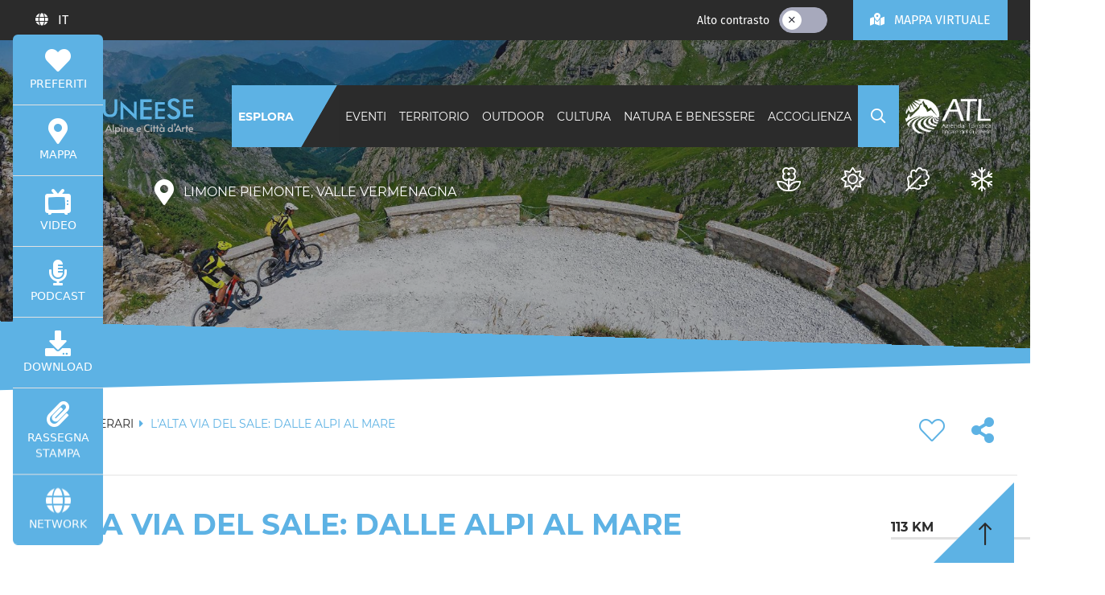

--- FILE ---
content_type: text/html;charset=UTF-8
request_url: https://www.visitcuneese.it/dettaglio-itinerario/-/d/lalta-via-del-sale-dalle-alpi-al-mare
body_size: 35083
content:
<!DOCTYPE html> <html class="ltr" dir="ltr" lang="it-IT"> <head> <meta charset="UTF-8" /> <title>L&#39;ALTA VIA DEL SALE: DALLE ALPI AL MARE - visitcuneese</title> <meta name="theme-color" content="#7eba27" /> <meta http-equiv="X-UA-Compatible" content="IE=edge" /> <meta name="viewport" content="width=device-width, initial-scale=1.0" /> <link rel="apple-touch-icon" sizes="180x180" href="https://d1gs1gbsln3rpy.cloudfront.net/o/cuneo-theme/images/apple-touch-icon.png" /> <link rel="icon" type="image/png" sizes="32x32" href="https://d1gs1gbsln3rpy.cloudfront.net/o/cuneo-theme/images/favicon-32x32.png" /> <link rel="icon" type="image/png" sizes="16x16" href="https://d1gs1gbsln3rpy.cloudfront.net/o/cuneo-theme/images/favicon-16x16.png" /> <link rel="mask-icon" href="https://d1gs1gbsln3rpy.cloudfront.net/o/cuneo-theme/images/safari-pinned-tab.svg" color="#7eba27" /> <meta name="apple-mobile-web-app-title" content="Cuneo" /> <meta name="application-name" content="Cuneo" /> <meta name="msapplication-TileColor" content="#7eba27" /> <link rel="canonical" href="https://www.visitcuneese.it/dettaglio-itinerario/-/d/lalta-via-del-sale-dalle-alpi-al-mare"> <link rel="stylesheet" type="text/css" href="https://d1gs1gbsln3rpy.cloudfront.net/o/cuneo-theme/css/brands.min.css?v=5.15.3" /> <link rel="stylesheet" type="text/css" href="https://d1gs1gbsln3rpy.cloudfront.net/o/cuneo-theme/css/light.min.css?v=5.15.3" /> <link rel="stylesheet" type="text/css" href="https://d1gs1gbsln3rpy.cloudfront.net/o/cuneo-theme/css/regular.min.css?v=5.15.3" /> <link rel="stylesheet" type="text/css" href="https://d1gs1gbsln3rpy.cloudfront.net/o/cuneo-theme/css/solid.min.css?v=5.15.3" /> <link rel="stylesheet" type="text/css" href="https://d1gs1gbsln3rpy.cloudfront.net/o/cuneo-theme/css/fontawesome.min.css?v=5.15.3" /> <link rel="stylesheet" type="text/css" href="https://d1gs1gbsln3rpy.cloudfront.net/o/cuneo-theme/css/swiper.min.css?v=6.4.11" /> <script src="https://d1gs1gbsln3rpy.cloudfront.net/o/cuneo-theme/js/swiper.min.js?v=6.4.11" defer></script> <link rel="stylesheet" href="https://d2m98g73xnllun.cloudfront.net/ECTRLSOLUTIONS/d40cdn/main/map/libs/leaflet.css" rel="preload" as="style"/> <link rel="stylesheet" href="https://d2m98g73xnllun.cloudfront.net/ECTRLSOLUTIONS/d40cdn/main/map/libs/suggestomap.css" rel="preload" as="style"/> <link rel="stylesheet" href="https://d2m98g73xnllun.cloudfront.net/ECTRLSOLUTIONS/d40cdn/main/map/libs/pure-min.css" rel="preload" as="style"/> <link rel="stylesheet" href="https://d2m98g73xnllun.cloudfront.net/ECTRLSOLUTIONS/d40cdn/main/map/libs/grids-responsive-min.css" rel="preload" as="style"/> <link rel="stylesheet" href="https://d2m98g73xnllun.cloudfront.net/ECTRLSOLUTIONS/d40cdn/main/map/libs/leaflet-gesture-handling.min.css" rel="preload" as="style"> <script src="https://d2m98g73xnllun.cloudfront.net/ECTRLSOLUTIONS/d40cdn/main/map/libs/leaflet.js" defer></script> <script src="https://d2m98g73xnllun.cloudfront.net/ECTRLSOLUTIONS/d40cdn/main/map/libs/leaflet-omnivore.min.js" defer></script> <script src="https://d2m98g73xnllun.cloudfront.net/ECTRLSOLUTIONS/d40cdn/main/map/libs/leaflet-gesture-handling.min.js" defer></script> <script src="https://d2m98g73xnllun.cloudfront.net/ECTRLSOLUTIONS/d40cdn/main/map/libs/suggestoicondata.js" defer></script> <script src="https://d2m98g73xnllun.cloudfront.net/ECTRLSOLUTIONS/d40cdn/main/map/libs/suggestomap.js" defer></script> <script src="https://d1gs1gbsln3rpy.cloudfront.net/o/cuneo-theme/js/vue.js?v=2.6.12" defer></script> <script src="https://d1gs1gbsln3rpy.cloudfront.net/o/cuneo-theme/js/vue-router.min.js?v=3.5.1" defer></script> <script src="https://d1gs1gbsln3rpy.cloudfront.net/o/cuneo-theme/js/axios.min.js?v=0.21.1" defer></script> <script src="https://d1gs1gbsln3rpy.cloudfront.net/o/cuneo-theme/js/moment-with-locales.min.js?v=2.29.1" defer></script> <script src="https://d1gs1gbsln3rpy.cloudfront.net/o/cuneo-theme/js/vue-moment-lib.min.js?v=1.2.2" defer></script> <script src="https://d1gs1gbsln3rpy.cloudfront.net/o/cuneo-theme/js/v-calendar.min.js?v=2.3.0" defer></script> <script src="https://d1gs1gbsln3rpy.cloudfront.net/o/cuneo-theme/js/vue-multiselect.min.js?v=2.1.6" defer></script> <meta content="text/html; charset=UTF-8" http-equiv="content-type"> <link rel="stylesheet" type="text/css" href="https://d1gs1gbsln3rpy.cloudfront.net/o/cuneo-theme/css/clay.css?minifierType=css" /> <link rel="stylesheet" type="text/css" href="https://d1gs1gbsln3rpy.cloudfront.net/o/cuneo-theme/css/main.css?minifierType=css&v=2026-01-24T10:01Z" /> <script data-senna-track="temporary" type="text/javascript">var Liferay=Liferay||{};
Liferay.ThemeDisplay={getLayoutId:function(){return"48"},getLayoutRelativeURL:function(){return window.location.pathname},getLayoutURL:function(){return window.location.href},getCanonicalURL:function(){return window.location.href},getPortalURL:function(){return window.location.origin},getURLHome:function(){return"https://www.visitcuneese.it/web/guest"},getCDNBaseURL:function(){return"https://d1gs1gbsln3rpy.cloudfront.net"},getCDNHost:function(){return"https://d1gs1gbsln3rpy.cloudfront.net"},getCompanyGroupId:function(){return"1315513"},
getCompanyId:function(){return"1315478"},getLanguageId:function(){return"it_IT"},getSiteGroupId:function(){return"1331017"},getScopeGroupId:function(){return"1331017"},getParentLayoutId:function(){return"2934272"},getPlid:function(){return"1688087"},getPortalURL:function(){return"https://www.visitcuneese.it"},getUserId:function(){return"1315481"},getUserName:function(){return""},getUserEmailAddress:function(){return""},getPathThemeImages:function(){return"https://d1gs1gbsln3rpy.cloudfront.net/o/cuneo-theme/images"},
getPathThemeRoot:function(){return"/o/cuneo-theme"},getPathThemeIcons:function(){return"https://d1gs1gbsln3rpy.cloudfront.net/o/cuneo-theme/images/icons"},getPathThemeCss:function(){return"https://d1gs1gbsln3rpy.cloudfront.net/o/cuneo-theme/css"},getPathThemeJavaScript:function(){return"https://d1gs1gbsln3rpy.cloudfront.net/o/cuneo-theme/js"},getThemeId:function(){return"cuneo_WAR_cuneotheme"},isSignedIn:function(){return false}};</script> <script data-senna-track="permanent" src="/o/frontend-js-web/jquery/jquery.js" defer></script> <script data-senna-track="permanent" src="/o/frontend-js-web/clay/popper.js" defer></script> <script data-senna-track="permanent" src="/o/frontend-js-web/clay/bootstrap.js" defer></script> <script data-senna-track="permanent" src="/o/frontend-js-lodash-web/lodash/lodash.js" defer></script> <script data-senna-track="temporary" src="https://d1gs1gbsln3rpy.cloudfront.net/o/cuneo-theme/js/main.js?v=2026-01-24T10:01Z" defer></script> <meta content="L'Alta Via del Sale: una fitta rete di sentieri che collega&amp;nbsp;Limone Piemonte al mare Ligure. Caratterizzata da strade bianche situate in alta quota dove si uniscono natura incontaminata e panorami mozzafiato. Sentieri perfetti per essere percorsi in Mountain Bike o in E-Bike. L'arco alpino situato tra Piemonte, Francia e Liguria farà da sfondo alle nostre pedalate. Una ricca vegetazione, stambecchi, camosci, marmotte e fortificazioni militari saranno ciò che caratterizzerà il panorama durante il tour. A termine di questo fantastico viaggio ci aspetta il mare della Riviera Ligure e la possibilità di tuffarci per un bel bagno rigenerante.&amp;nbsp;" name="description"/> <meta content="L'Alta Via del Sale: una fitta rete di sentieri che collega&amp;nbsp;Limone Piemonte al mare Ligure. Caratterizzata da strade bianche situate in alta quota dove si uniscono natura incontaminata e panorami mozzafiato. Sentieri perfetti per essere percorsi in Mountain Bike o in E-Bike. L'arco alpino situato tra Piemonte, Francia e Liguria farà da sfondo alle nostre pedalate. Una ricca vegetazione, stambecchi, camosci, marmotte e fortificazioni militari saranno ciò che caratterizzerà il panorama durante il tour. A termine di questo fantastico viaggio ci aspetta il mare della Riviera Ligure e la possibilità di tuffarci per un bel bagno rigenerante.&amp;nbsp;" property="og:description"/> <meta content="L'ALTA VIA DEL SALE: DALLE ALPI AL MARE" property="og:title"/> <meta content="https://www.visitcuneese.it/documents/1331017/0000/bin/cfd6c6b1-12e2-4cf3-fc7d-66d2a128af6d" property="og:image"/> <meta content="https://www.visitcuneese.it/dettaglio-itinerario/-/d/lalta-via-del-sale-dalle-alpi-al-mare" property="og:url"/> <!-- Google Tag Manager --> <script>(function(w,d,s,l,i){w[l]=w[l]||[];w[l].push({"gtm.start":(new Date).getTime(),event:"gtm.js"});var f=d.getElementsByTagName(s)[0],j=d.createElement(s),dl=l!="dataLayer"?"\x26l\x3d"+l:"";j.async=true;j.src="https://www.googletagmanager.com/gtm.js?id\x3d"+i+dl;f.parentNode.insertBefore(j,f)})(window,document,"script","dataLayer","GTM-TTMHCZT");</script> <!-- End Google Tag Manager --> <!-- Facebook Pixel Code --> <script>!function(f,b,e,v,n,t,s){if(f.fbq)return;n=f.fbq=function(){n.callMethod?n.callMethod.apply(n,arguments):n.queue.push(arguments)};if(!f._fbq)f._fbq=n;n.push=n;n.loaded=!0;n.version="2.0";n.queue=[];t=b.createElement(e);t.async=!0;t.src=v;s=b.getElementsByTagName(e)[0];s.parentNode.insertBefore(t,s)}(window,document,"script","https://connect.facebook.net/en_US/fbevents.js");fbq("init","576287518848657");fbq("track","PageView");</script> <noscript> <img height="1" width="1" style="display:none" src="https://www.facebook.com/tr?id=576287518848657&ev=PageView&noscript=1"/> </noscript> <!-- End Facebook Pixel Code --> <script type="text/javascript">var _iub=_iub||{};_iub.cons_instructions=_iub.cons_instructions||[];_iub.cons_instructions.push(["init",{api_key:"iqyWOONiZ5joBo7IMmEsCmyfUgUmuo8L"}]);
_iub.csConfiguration={"invalidateConsentWithoutLog":true,"consentOnContinuedBrowsing":false,"perPurposeConsent":true,"enableTcf":true,"googleAdditionalConsentMode":true,"lang":"it","siteId":2479533,"floatingPreferencesButtonDisplay":"bottom-left","cookiePolicyId":21961532,"banner":{"closeButtonRejects":true,"acceptButtonDisplay":true,"customizeButtonDisplay":true,"acceptButtonColor":"#0073CE","acceptButtonCaptionColor":"white","customizeButtonCaptionColor":"#4D4D4D","rejectButtonDisplay":true,"rejectButtonColor":"#0073CE",
"rejectButtonCaptionColor":"white","listPurposes":true,"explicitWithdrawal":true,"position":"float-bottom-right","textColor":"black","backgroundColor":"white"}};</script> <script type="text/javascript" src="//cdn.iubenda.com/cons/iubenda_cons.js" async></script> <script type="text/javascript" src="//cdn.iubenda.com/cs/tcf/stub-v2.js"></script> <script type="text/javascript" src="//cdn.iubenda.com/cs/tcf/safe-tcf-v2.js"></script> <script type="text/javascript" src="//cdn.iubenda.com/cs/iubenda_cs.js" charset="UTF-8" async></script> </head> <body class=" winter controls-visible yui3-skin-sam signed-out public-page site"> <!-- Google Tag Manager (noscript) --> <noscript><iframe src="https://www.googletagmanager.com/ns.html?id=GTM-TTMHCZT" height="0" width="0" style="display:none;visibility:hidden"></iframe></noscript> <!-- End Google Tag Manager (noscript) --> <div class="pt-0" id="wrapper"> <div id="body-content" class="p-0"> <div id="navbars" class="tw:fixed tw:w-full tw:transition-all tw:z-sticky tw:top-0 tw:duration-300"> <nav id="topbar" class="navbar tw:bg-dark tw:font-text tw:flex tw:z-fixed tw:px-0 tw:py-0 lg:tw:px-3"> <div class="container tw:px-0 lg:tw:px-3"> <div class="row no-gutters justify-content-end justify-content-lg-between tw:w-full"> <div class="col-auto tw:hidden lg:tw:block"> <div class="portlet-boundary portlet-boundary_com_liferay_site_navigation_language_web_portlet_SiteNavigationLanguagePortlet_ portlet-static portlet-static-end portlet-barebone portlet-language " id="p_p_id_com_liferay_site_navigation_language_web_portlet_SiteNavigationLanguagePortlet_" > <span id="p_com_liferay_site_navigation_language_web_portlet_SiteNavigationLanguagePortlet"></span> <div id="portlet_com_liferay_site_navigation_language_web_portlet_SiteNavigationLanguagePortlet" class="portlet"> <div class=" portlet-content-container" > <div class="portlet-body"> <div class="btn-group tw:h-full tw:font-text"> <button type="button" class="btn btn-link dropdown-toggle tw:text-white tw:py-0" data-toggle="dropdown"> <i class="fas fa-globe tw:text-white tw:mr-2"></i> <span class="tw:capitalize">IT </span> </button> <div class="dropdown-menu tw:z-fixed"> <span class="active dropdown-item tw:flex"> <div class="dropdown-item-indicator-start tw:mr-3"> <i class="fal fa-check tw:text-dark"></i> </div> Italiano </span> <a href="/c/portal/update_language?p_l_id=1688087&redirect=%2Fdettaglio-itinerario%2F-%2Fd%2Flalta-via-del-sale-dalle-alpi-al-mare&languageId=en_US" class="dropdown-item"> English </a> <a href="/c/portal/update_language?p_l_id=1688087&redirect=%2Fdettaglio-itinerario%2F-%2Fd%2Flalta-via-del-sale-dalle-alpi-al-mare&languageId=fr_FR" class="dropdown-item"> Français </a> <a href="/c/portal/update_language?p_l_id=1688087&redirect=%2Fdettaglio-itinerario%2F-%2Fd%2Flalta-via-del-sale-dalle-alpi-al-mare&languageId=de_DE" class="dropdown-item"> Deutsch </a> </div> </div> </div> </div> </div> </div> </div> <div class="col-auto"> <div class="tw:flex tw:space-x-6"> <a href="/esplora" class="tw:text-green tw:uppercase my-auto d-lg-none">ESPLORA</a> <div id="high-contrast" class="d-none d-lg-flex tw:my-auto"> <div class="form-group tw:flex tw:h-8 tw:mb-0"> <span class="tw:text-white tw:my-auto tw:mr-3">Alto contrasto</span> <label class="toggle-switch"> <input class="toggle-switch-check" type="checkbox" /> <span class="toggle-switch-bar"> <span class="toggle-switch-handle" data-label-off="" data-label-on=""> <span class="button-icon button-icon-on toggle-switch-icon"> <i class="fal fa-check"></i> </span> <span class="button-icon button-icon-off toggle-switch-icon"> <i class="fal fa-times"></i> </span> </span> </span> </label> </div> </div> <div class="tw:bg-green tw:no-underline tw:py-2 lg:tw:py-3"> <a href="/mappa" class="btn btn-link lg:tw:text-white tw:text-dark tw:px-5 tw:py-0"> <i class="fas fa-map-marked-alt tw:mr-2"></i> <span class="d-none d-lg-inline tw:uppercase">Mappa virtuale</span> <span class="d-lg-none tw:uppercase">Mappa</span> </a> </div> </div> </div> </div> </div> </nav> <nav id="navbar" class="navbar navbar-expand-lg tw:bg-transparent tw:transition-all tw:duration-300 tw:mt-3 lg:tw:mt-14"> <div class="container-fluid container-fluid-max-xl"> <div class="tw:flex tw:w-full"> <a href="https://www.visitcuneese.it" class="navbar-brand d-none d-lg-flex xl:tw:mr-10" title="visitcuneese"> <img src="https://d1gs1gbsln3rpy.cloudfront.net/o/cuneo-theme/images/logos/it/logo_blue_it.svg" class="logo-white tw:my-auto tw:w-152px xl:tw:w-204px" alt="visitcuneese" /> <img src="https://d1gs1gbsln3rpy.cloudfront.net/o/cuneo-theme/images/logos/it/logo_colored_it.svg" class="logo-colored tw:hidden tw:my-auto tw:w-152px xl:tw:w-204px" alt="visitcuneese" /> </a> <div class="portlet-boundary portlet-boundary_com_liferay_site_navigation_menu_web_portlet_SiteNavigationMenuPortlet_ portlet-static portlet-static-end portlet-barebone portlet-navigation " id="p_p_id_com_liferay_site_navigation_menu_web_portlet_SiteNavigationMenuPortlet_INSTANCE_cuneo_navbar_navigation_" > <span id="p_com_liferay_site_navigation_menu_web_portlet_SiteNavigationMenuPortlet_INSTANCE_cuneo_navbar_navigation"></span> <div id="portlet_com_liferay_site_navigation_menu_web_portlet_SiteNavigationMenuPortlet_INSTANCE_cuneo_navbar_navigation" class="portlet"> <div class=" portlet-content-container" > <div class="portlet-body"> <div id="links" class="flex-nowrap collapse navbar-collapse tw:bg-dark"> <div id="explore" class="navbar-nav tw:bg-green tw:h-full"> <a href="/esplora" class="nav-item nav-link tw:font-heading tw:text-sm tw:text-white tw:tracking-tight tw:uppercase xl:tw:tracking-normal tw:font-bold tw:px-1 xl:tw:px-2"> ESPLORA </a> </div> <div class="navbar-nav tw:h-full tw:overflow-x-auto lg:tw:ml-auto"> <div class="nav-item dropdown"> <a href="javascript:void(0);" class="nav-link tw:font-heading tw:text-sm tw:text-white tw:tracking-tight tw:uppercase tw:px-1 xl:tw:tracking-normal xl:tw:px-2" data-toggle="dropdown"> Eventi </a> <div class="megamenu dropdown-wide dropdown-wide-container container tw:fixed tw:font-text tw:w-full tw:inset-0 tw:z-top tw:pointer-events-none"> <div class="dropdown-menu tw:w-full tw:rounded-md tw:border-0 tw:top-0 tw:mt-0 tw:z-fixed tw:pointer-events-auto"> <div class="sheet tw:border-0 tw:p-4"> <div class="row tw:justify-between tw:divide-x tw:divide-gray-100"> <div class="col-4"> <a href="https://www.visitcuneese.it/eventi" class="card tw:shadow-none tw:no-underline tw:border-0 lg:tw:mr-5"> <div class="tw:divide-y-3 tw:divide-green"> <div class="card-body tw:px-0 tw:pb-0"> <p class="card-title tw:text-dark tw:font-bold tw:text-lg tw:uppercase tw:tracking-wide tw:mb-0">Eventi</p> </div> <div class="aspect-ratio aspect-ratio-16-to-9 tw:pt-3"> <img data-src="/image/logo?img_id=2922898" loading="lazy" class="lazyload aspect-ratio-item-fluid tw:object-cover tw:w-full tw:h-full" alt="Eventi" /> </div> </div> <div class="card-body tw:px-0"> <p class="tw:text-dark mb-3">Arte e spettacoli, esperienze all'aria aperta, laboratori per bambini e ancora fiere, sagre e mercati: sono solo alcuni dei momenti autentici che compongono il calendario eventi del Cuneese, il modo più semplice per scoprire colori e sapori delle nostre vallate.</p> <span class="tw:text-green tw:block tw:no-underline"> Scopri <i class="fas fa-long-arrow-right ml-1"></i> </span> </div> </a> </div> <div class="col-8"> <div class="row"> <div class="col-4"> <div class="tw:divide-y-3 tw:divide-green"> <a href="https://www.visitcuneese.it/ricerca-eventi?structureKey=1332933&amp;pag=1&amp;num=500&amp;qry=query&amp;so=score%20desc&amp;orderByColumn1=modifiedDate&amp;kw=&amp;p1=1388277&amp;p2=&amp;p3=&amp;d1=&amp;d2=" class="card tw:shadow-none tw:no-underline tw:border-0 lg:tw:mr-5"> <div class="card-body tw:px-0 tw:pb-0"> <p class="card-title tw:text-dark tw:font-bold tw:text-lg tw:uppercase tw:tracking-wide tw:mb-0">Carnevale</p> </div> </a> <div> <a href="https://www.visitcuneese.it/ricerca-eventi?structureKey=1332933&amp;pag=1&amp;num=500&amp;qry=query&amp;so=score%20desc&amp;orderByColumn1=modifiedDate&amp;kw=&amp;p1=1388277&amp;p2=&amp;p3=&amp;d1=&amp;d2=" class="tw:text-green tw:block tw:no-underline mt-3"> Vedi tutti <i class="fas fa-long-arrow-right ml-1"></i> </a> </div> </div> </div> <div class="col-4"> <div class="tw:divide-y-3 tw:divide-green"> <a href="https://www.visitcuneese.it/ricerca-eventi?structureKey=1332933&amp;pag=1&amp;num=100&amp;qry=query&amp;orderByColumn1=priority_sortable&amp;orderByType1=random&amp;kw=&amp;p1=1388266&amp;p2=&amp;p3=&amp;d1=&amp;d2=" class="card tw:shadow-none tw:no-underline tw:border-0 lg:tw:mr-5"> <div class="card-body tw:px-0 tw:pb-0"> <p class="card-title tw:text-dark tw:font-bold tw:text-lg tw:uppercase tw:tracking-wide tw:mb-0">SPORT E NATURA</p> </div> </a> <div> <a href="https://www.visitcuneese.it/ricerca-eventi?structureKey=1332933&amp;pag=1&amp;num=100&amp;qry=query&amp;orderByColumn1=priority_sortable&amp;orderByType1=random&amp;kw=&amp;p1=1388266&amp;p2=&amp;p3=&amp;d1=&amp;d2=" class="tw:text-green tw:block tw:no-underline mt-3"> Vedi tutti <i class="fas fa-long-arrow-right ml-1"></i> </a> </div> </div> </div> <div class="col-4"> <div class="tw:divide-y-3 tw:divide-green"> <a href="https://www.visitcuneese.it/ricerca-eventi?structureKey=1332933&amp;pag=1&amp;num=100&amp;qry=query&amp;orderByColumn1=priority_sortable&amp;orderByType1=random&amp;kw=&amp;p1=1388270&amp;p2=&amp;p3=&amp;d1=&amp;d2=" class="card tw:shadow-none tw:no-underline tw:border-0 lg:tw:mr-5"> <div class="card-body tw:px-0 tw:pb-0"> <p class="card-title tw:text-dark tw:font-bold tw:text-lg tw:uppercase tw:tracking-wide tw:mb-0">ENOGASTRONOMIA</p> </div> </a> <div> <a href="https://www.visitcuneese.it/ricerca-eventi?structureKey=1332933&amp;pag=1&amp;num=100&amp;qry=query&amp;orderByColumn1=priority_sortable&amp;orderByType1=random&amp;kw=&amp;p1=1388270&amp;p2=&amp;p3=&amp;d1=&amp;d2=" class="tw:text-green tw:block tw:no-underline mt-3"> Vedi tutti <i class="fas fa-long-arrow-right ml-1"></i> </a> </div> </div> </div> <div class="col-4"> <div class="tw:divide-y-3 tw:divide-green"> <a href="https://www.visitcuneese.it/ricerca-eventi?structureKey=1332933&amp;pag=1&amp;num=100&amp;qry=query&amp;orderByColumn1=priority_sortable&amp;orderByType1=random&amp;kw=&amp;p1=1388271&amp;p2=&amp;p3=&amp;d1=&amp;d2=" class="card tw:shadow-none tw:no-underline tw:border-0 lg:tw:mr-5"> <div class="card-body tw:px-0 tw:pb-0"> <p class="card-title tw:text-dark tw:font-bold tw:text-lg tw:uppercase tw:tracking-wide tw:mb-0">BAMBINI E FAMIGLIE</p> </div> </a> <div> <a href="https://www.visitcuneese.it/ricerca-eventi?structureKey=1332933&amp;pag=1&amp;num=100&amp;qry=query&amp;orderByColumn1=priority_sortable&amp;orderByType1=random&amp;kw=&amp;p1=1388271&amp;p2=&amp;p3=&amp;d1=&amp;d2=" class="tw:text-green tw:block tw:no-underline mt-3"> Vedi tutti <i class="fas fa-long-arrow-right ml-1"></i> </a> </div> </div> </div> <div class="col-4"> <div class="tw:divide-y-3 tw:divide-green"> <a href="https://www.visitcuneese.it/ricerca-eventi?structureKey=1332933&amp;pag=1&amp;num=500&amp;qry=query&amp;so=score%20desc&amp;orderByColumn1=modifiedDate&amp;kw=&amp;p1=3242401&amp;p2=&amp;p3=&amp;d1=&amp;d2=" class="card tw:shadow-none tw:no-underline tw:border-0 lg:tw:mr-5"> <div class="card-body tw:px-0 tw:pb-0"> <p class="card-title tw:text-dark tw:font-bold tw:text-lg tw:uppercase tw:tracking-wide tw:mb-0">MOSTRE</p> </div> </a> <div> <a href="https://www.visitcuneese.it/ricerca-eventi?structureKey=1332933&amp;pag=1&amp;num=500&amp;qry=query&amp;so=score%20desc&amp;orderByColumn1=modifiedDate&amp;kw=&amp;p1=3242401&amp;p2=&amp;p3=&amp;d1=&amp;d2=" class="tw:text-green tw:block tw:no-underline mt-3"> Vedi tutti <i class="fas fa-long-arrow-right ml-1"></i> </a> </div> </div> </div> <div class="col-4"> <div class="tw:divide-y-3 tw:divide-green"> <a href="https://www.visitcuneese.it/ricerca-eventi?structureKey=1332933&amp;pag=1&amp;num=100&amp;qry=query&amp;orderByColumn1=priority_sortable&amp;orderByType1=random&amp;kw=&amp;p1=1388269&amp;p2=&amp;p3=&amp;d1=&amp;d2=" class="card tw:shadow-none tw:no-underline tw:border-0 lg:tw:mr-5"> <div class="card-body tw:px-0 tw:pb-0"> <p class="card-title tw:text-dark tw:font-bold tw:text-lg tw:uppercase tw:tracking-wide tw:mb-0">SPETTACOLI TEATRO DANZA</p> </div> </a> <div> <a href="https://www.visitcuneese.it/ricerca-eventi?structureKey=1332933&amp;pag=1&amp;num=100&amp;qry=query&amp;orderByColumn1=priority_sortable&amp;orderByType1=random&amp;kw=&amp;p1=1388269&amp;p2=&amp;p3=&amp;d1=&amp;d2=" class="tw:text-green tw:block tw:no-underline mt-3"> Vedi tutti <i class="fas fa-long-arrow-right ml-1"></i> </a> </div> </div> </div> <div class="col-4"> <div class="tw:divide-y-3 tw:divide-green"> <a href="https://www.visitcuneese.it/ricerca-eventi?structureKey=1332933&amp;pag=1&amp;num=100&amp;qry=query&amp;orderByColumn1=priority_sortable&amp;orderByType1=random&amp;kw=&amp;p1=1388262&amp;p2=&amp;p3=&amp;d1=&amp;d2=" class="card tw:shadow-none tw:no-underline tw:border-0 lg:tw:mr-5"> <div class="card-body tw:px-0 tw:pb-0"> <p class="card-title tw:text-dark tw:font-bold tw:text-lg tw:uppercase tw:tracking-wide tw:mb-0">Cultura e tradizioni</p> </div> </a> <div> <a href="https://www.visitcuneese.it/ricerca-eventi?structureKey=1332933&amp;pag=1&amp;num=100&amp;qry=query&amp;orderByColumn1=priority_sortable&amp;orderByType1=random&amp;kw=&amp;p1=1388262&amp;p2=&amp;p3=&amp;d1=&amp;d2=" class="tw:text-green tw:block tw:no-underline mt-3"> Vedi tutti <i class="fas fa-long-arrow-right ml-1"></i> </a> </div> </div> </div> <div class="col-4"> <div class="tw:divide-y-3 tw:divide-green"> <a href="https://www.visitcuneese.it/ricerca-eventi?structureKey=1332933&amp;pag=1&amp;num=100&amp;qry=query&amp;orderByColumn1=priority_sortable&amp;orderByType1=random&amp;kw=&amp;p1=1388272&amp;p2=&amp;p3=&amp;d1=&amp;d2=" class="card tw:shadow-none tw:no-underline tw:border-0 lg:tw:mr-5"> <div class="card-body tw:px-0 tw:pb-0"> <p class="card-title tw:text-dark tw:font-bold tw:text-lg tw:uppercase tw:tracking-wide tw:mb-0">MERCATI E MERCATINI</p> </div> </a> <div> <a href="https://www.visitcuneese.it/ricerca-eventi?structureKey=1332933&amp;pag=1&amp;num=100&amp;qry=query&amp;orderByColumn1=priority_sortable&amp;orderByType1=random&amp;kw=&amp;p1=1388272&amp;p2=&amp;p3=&amp;d1=&amp;d2=" class="tw:text-green tw:block tw:no-underline mt-3"> Vedi tutti <i class="fas fa-long-arrow-right ml-1"></i> </a> </div> </div> </div> <div class="col-4"> <div class="tw:divide-y-3 tw:divide-green"> <a href="https://www.visitcuneese.it/ricerca-eventi?structureKey=1332933&amp;pag=1&amp;num=500&amp;qry=query&amp;so=score%20desc&amp;orderByColumn1=modifiedDate&amp;kw=&amp;p1=1388267&amp;p2=&amp;p3=&amp;d1=&amp;d2=" class="card tw:shadow-none tw:no-underline tw:border-0 lg:tw:mr-5"> <div class="card-body tw:px-0 tw:pb-0"> <p class="card-title tw:text-dark tw:font-bold tw:text-lg tw:uppercase tw:tracking-wide tw:mb-0">CONFERENZE E CONGRESSI</p> </div> </a> <div> <a href="https://www.visitcuneese.it/ricerca-eventi?structureKey=1332933&amp;pag=1&amp;num=500&amp;qry=query&amp;so=score%20desc&amp;orderByColumn1=modifiedDate&amp;kw=&amp;p1=1388267&amp;p2=&amp;p3=&amp;d1=&amp;d2=" class="tw:text-green tw:block tw:no-underline mt-3"> Vedi tutti <i class="fas fa-long-arrow-right ml-1"></i> </a> </div> </div> </div> <div class="col-4"> <div class="tw:divide-y-3 tw:divide-green"> <a href="https://www.visitcuneese.it/ricerca-eventi?structureKey=1332933&amp;pag=1&amp;num=500&amp;qry=query&amp;so=score%20desc&amp;orderByColumn1=modifiedDate&amp;kw=&amp;p1=1388282&amp;p2=&amp;p3=&amp;d1=&amp;d2=" class="card tw:shadow-none tw:no-underline tw:border-0 lg:tw:mr-5"> <div class="card-body tw:px-0 tw:pb-0"> <p class="card-title tw:text-dark tw:font-bold tw:text-lg tw:uppercase tw:tracking-wide tw:mb-0">LABORATORI E CORSI</p> </div> </a> <div> <a href="https://www.visitcuneese.it/ricerca-eventi?structureKey=1332933&amp;pag=1&amp;num=500&amp;qry=query&amp;so=score%20desc&amp;orderByColumn1=modifiedDate&amp;kw=&amp;p1=1388282&amp;p2=&amp;p3=&amp;d1=&amp;d2=" class="tw:text-green tw:block tw:no-underline mt-3"> Vedi tutti <i class="fas fa-long-arrow-right ml-1"></i> </a> </div> </div> </div> <div class="col-4"> <div class="tw:divide-y-3 tw:divide-green"> <a href="https://www.visitcuneese.it/ricerca-eventi?structureKey=1332933&amp;pag=1&amp;num=100&amp;qry=query&amp;orderByColumn1=priority_sortable&amp;orderByType1=random&amp;kw=&amp;p1=1388263&amp;p2=&amp;p3=&amp;d1=&amp;d2=" class="card tw:shadow-none tw:no-underline tw:border-0 lg:tw:mr-5"> <div class="card-body tw:px-0 tw:pb-0"> <p class="card-title tw:text-dark tw:font-bold tw:text-lg tw:uppercase tw:tracking-wide tw:mb-0">VISITE E TOUR GUIDATI</p> </div> </a> <div> <a href="https://www.visitcuneese.it/ricerca-eventi?structureKey=1332933&amp;pag=1&amp;num=100&amp;qry=query&amp;orderByColumn1=priority_sortable&amp;orderByType1=random&amp;kw=&amp;p1=1388263&amp;p2=&amp;p3=&amp;d1=&amp;d2=" class="tw:text-green tw:block tw:no-underline mt-3"> Vedi tutti <i class="fas fa-long-arrow-right ml-1"></i> </a> </div> </div> </div> <div class="col-4"> <div class="tw:divide-y-3 tw:divide-green"> <a href="https://www.visitcuneese.it/ricerca-eventi?structureKey=1332933&amp;pag=1&amp;num=100&amp;qry=query&amp;orderByColumn1=priority_sortable&amp;orderByType1=random&amp;kw=&amp;p1=1388265&amp;p2=&amp;p3=&amp;d1=&amp;d2=" class="card tw:shadow-none tw:no-underline tw:border-0 lg:tw:mr-5"> <div class="card-body tw:px-0 tw:pb-0"> <p class="card-title tw:text-dark tw:font-bold tw:text-lg tw:uppercase tw:tracking-wide tw:mb-0">FIERE E SAGRE</p> </div> </a> <div> <a href="https://www.visitcuneese.it/ricerca-eventi?structureKey=1332933&amp;pag=1&amp;num=100&amp;qry=query&amp;orderByColumn1=priority_sortable&amp;orderByType1=random&amp;kw=&amp;p1=1388265&amp;p2=&amp;p3=&amp;d1=&amp;d2=" class="tw:text-green tw:block tw:no-underline mt-3"> Vedi tutti <i class="fas fa-long-arrow-right ml-1"></i> </a> </div> </div> </div> </div> </div> </div> </div> </div> </div> </div> <div class="nav-item dropdown"> <a href="javascript:void(0);" class="nav-link tw:font-heading tw:text-sm tw:text-white tw:tracking-tight tw:uppercase tw:px-1 xl:tw:tracking-normal xl:tw:px-2" data-toggle="dropdown"> Territorio </a> <div class="megamenu dropdown-wide dropdown-wide-container container tw:fixed tw:font-text tw:w-full tw:inset-0 tw:z-top tw:pointer-events-none"> <div class="dropdown-menu tw:w-full tw:rounded-md tw:border-0 tw:top-0 tw:mt-0 tw:z-fixed tw:pointer-events-auto"> <div class="sheet tw:border-0 tw:p-4"> <div class="row tw:justify-between tw:divide-x tw:divide-gray-100"> <div class="col-4"> <a href="https://www.visitcuneese.it/territorio" class="card tw:shadow-none tw:no-underline tw:border-0 lg:tw:mr-5"> <div class="tw:divide-y-3 tw:divide-green"> <div class="card-body tw:px-0 tw:pb-0"> <p class="card-title tw:text-dark tw:font-bold tw:text-lg tw:uppercase tw:tracking-wide tw:mb-0">Territorio</p> </div> <div class="aspect-ratio aspect-ratio-16-to-9 tw:pt-3"> <img data-src="/image/logo?img_id=2922880" loading="lazy" class="lazyload aspect-ratio-item-fluid tw:object-cover tw:w-full tw:h-full" alt="Territorio" /> </div> </div> <div class="card-body tw:px-0"> <p class="tw:text-dark mb-3">Conca verde che da Torino si apre a sud ovest, costellata da città d'arte e piccoli borghi, mentre lo sguardo corre sui campi coltivati fino ai profili eleganti delle montagne, tra golose produzioni tipiche e biodiversità.</p> <span class="tw:text-green tw:block tw:no-underline"> Scopri <i class="fas fa-long-arrow-right ml-1"></i> </span> </div> </a> </div> <div class="col-8"> <div class="row"> <div class="col-4"> <div class="tw:divide-y-3 tw:divide-green"> <a href="https://www.visitcuneese.it/ricerca-localita?structureKey=1332945&amp;pag=1&amp;num=100&amp;qry=query&amp;orderByColumn1=priority_sortable&amp;orderByType1=random&amp;kw=&amp;p1=&amp;p2=&amp;p3=1387612" class="card tw:shadow-none tw:no-underline tw:border-0 lg:tw:mr-5"> <div class="card-body tw:px-0 tw:pb-0"> <p class="card-title tw:text-dark tw:font-bold tw:text-lg tw:uppercase tw:tracking-wide tw:mb-0">PICCOLI BORGHI</p> </div> </a> <div class="card-body tw:px-0"> <a href="https://www.visitcuneese.it/dettaglio-localita/-/d/dall-antica-augusta-bagiennorum-alla-barocca-bene-vagienna" class="tw:text-dark tw:block tw:no-underline tw:mb-2"> <i class="fas fa-chevron-right tw:text-green fa-xs mr-1"></i> Bene Vagienna </a> <a href="https://www.visitcuneese.it/dettaglio-localita/-/d/dronero-la-porta-della-valle-maira" class="tw:text-dark tw:block tw:no-underline tw:mb-2"> <i class="fas fa-chevron-right tw:text-green fa-xs mr-1"></i> Dronero </a> <a href="https://www.visitcuneese.it/dettaglio-localita/-/d/carru-porta-della-langa" class="tw:text-dark tw:block tw:no-underline tw:mb-2"> <i class="fas fa-chevron-right tw:text-green fa-xs mr-1"></i> Carrù </a> <a href="https://www.visitcuneese.it/dettaglio-localita/-/d/entracque-tesoro-della-valle-gesso" class="tw:text-dark tw:block tw:no-underline tw:mb-2"> <i class="fas fa-chevron-right tw:text-green fa-xs mr-1"></i> Entracque </a> <a href="https://www.visitcuneese.it/dettaglio-localita/-/d/limone-piemonte-perla-alpina-delle-alpi-marittime" class="tw:text-dark tw:block tw:no-underline tw:mb-2"> <i class="fas fa-chevron-right tw:text-green fa-xs mr-1"></i> Limone Piemonte </a> <a href="https://www.visitcuneese.it/dettaglio-localita/-/d/ormea-perla-incastonata-nelle-alpi-liguri" class="tw:text-dark tw:block tw:no-underline tw:mb-2"> <i class="fas fa-chevron-right tw:text-green fa-xs mr-1"></i> Ormea </a> <a href="https://www.visitcuneese.it/dettaglio-localita/-/d/ostana-borgo-occitano-d-eccellenza" class="tw:text-dark tw:block tw:no-underline tw:mb-2"> <i class="fas fa-chevron-right tw:text-green fa-xs mr-1"></i> Ostana </a> <a href="https://www.visitcuneese.it/dettaglio-localita/-/d/revello-ai-piedi-del-monte-bracco" class="tw:text-dark tw:block tw:no-underline tw:mb-2"> <i class="fas fa-chevron-right tw:text-green fa-xs mr-1"></i> Revello </a> <a href="https://www.visitcuneese.it/dettaglio-localita/-/d/a-roburent-nel-cuore-delle-alpi-monregalesi" class="tw:text-dark tw:block tw:no-underline tw:mb-2"> <i class="fas fa-chevron-right tw:text-green fa-xs mr-1"></i> Roburent </a> <a href="https://www.visitcuneese.it/dettaglio-localita/-/d/la-magnificenza-barocca-del-santuario-di-vicoforte" class="tw:text-dark tw:block tw:no-underline tw:mb-2"> <i class="fas fa-chevron-right tw:text-green fa-xs mr-1"></i> Vicoforte </a> <a href="https://www.visitcuneese.it/ricerca-localita?structureKey=1332945&amp;pag=1&amp;num=100&amp;qry=query&amp;orderByColumn1=priority_sortable&amp;orderByType1=random&amp;kw=&amp;p1=&amp;p2=&amp;p3=1387612" class="tw:text-green tw:block tw:no-underline"> Vedi tutti <i class="fas fa-long-arrow-right ml-1"></i> </a> </div> </div> </div> <div class="col-4"> <div class="tw:divide-y-3 tw:divide-green"> <a href="https://www.visitcuneese.it/ricerca-localita?structureKey=1332945&amp;pag=1&amp;num=100&amp;qry=query&amp;orderByColumn1=priority_sortable&amp;orderByType1=random&amp;kw=&amp;p1=&amp;p2=&amp;p3=1364738" class="card tw:shadow-none tw:no-underline tw:border-0 lg:tw:mr-5"> <div class="card-body tw:px-0 tw:pb-0"> <p class="card-title tw:text-dark tw:font-bold tw:text-lg tw:uppercase tw:tracking-wide tw:mb-0">ALPI CUNEESI</p> </div> </a> <div class="card-body tw:px-0"> <a href="https://www.visitcuneese.it/dettaglio-localita/-/d/valle-po-emozioni-all-ombra-del-monviso" class="tw:text-dark tw:block tw:no-underline tw:mb-2"> <i class="fas fa-chevron-right tw:text-green fa-xs mr-1"></i> Valle Po </a> <a href="https://www.visitcuneese.it/dettaglio-localita/-/d/valle-varaita-un-avventura-lunga-60-chilometri" class="tw:text-dark tw:block tw:no-underline tw:mb-2"> <i class="fas fa-chevron-right tw:text-green fa-xs mr-1"></i> Valle Varaita </a> <a href="https://www.visitcuneese.it/dettaglio-localita/-/d/valle-maira-cuore-selvaggio-delle-alpi-occitane" class="tw:text-dark tw:block tw:no-underline tw:mb-2"> <i class="fas fa-chevron-right tw:text-green fa-xs mr-1"></i> Valle Maira </a> <a href="https://www.visitcuneese.it/dettaglio-localita/-/d/valle-grana-terra-del-castelmagno" class="tw:text-dark tw:block tw:no-underline tw:mb-2"> <i class="fas fa-chevron-right tw:text-green fa-xs mr-1"></i> Valle Grana </a> <a href="https://www.visitcuneese.it/dettaglio-localita/-/d/valle-stura-selvaggia-e-inaspettata" class="tw:text-dark tw:block tw:no-underline tw:mb-2"> <i class="fas fa-chevron-right tw:text-green fa-xs mr-1"></i> Valle Stura </a> <a href="https://www.visitcuneese.it/dettaglio-localita/-/d/valle-vermenagna-nella-patria-dello-sci" class="tw:text-dark tw:block tw:no-underline tw:mb-2"> <i class="fas fa-chevron-right tw:text-green fa-xs mr-1"></i> Valle Vermenagna </a> <a href="https://www.visitcuneese.it/dettaglio-localita/-/d/valle-gesso-camminare-in-una-valle-da-re" class="tw:text-dark tw:block tw:no-underline tw:mb-2"> <i class="fas fa-chevron-right tw:text-green fa-xs mr-1"></i> Valle Gesso </a> <a href="https://www.visitcuneese.it/dettaglio-localita/-/d/valle-pesio-piccolo-gioiello-che-profuma-di-natura" class="tw:text-dark tw:block tw:no-underline tw:mb-2"> <i class="fas fa-chevron-right tw:text-green fa-xs mr-1"></i> Valle Pesio </a> <a href="https://www.visitcuneese.it/dettaglio-localita/-/d/valle-tanaro-un-territorio-dal-fascino-autentico" class="tw:text-dark tw:block tw:no-underline tw:mb-2"> <i class="fas fa-chevron-right tw:text-green fa-xs mr-1"></i> Valle Tanaro </a> <a href="https://www.visitcuneese.it/dettaglio-localita/-/d/valli-monregalesi-emozioni-sulla-punta-delle-dita" class="tw:text-dark tw:block tw:no-underline tw:mb-2"> <i class="fas fa-chevron-right tw:text-green fa-xs mr-1"></i> Valli Monregalesi </a> <a href="https://www.visitcuneese.it/dettaglio-localita/-/d/valli-mongia-e-cevetta-e-la-langa-cebana" class="tw:text-dark tw:block tw:no-underline tw:mb-2"> <i class="fas fa-chevron-right tw:text-green fa-xs mr-1"></i> Valli del Cebano </a> <a href="https://www.visitcuneese.it/ricerca-localita?structureKey=1332945&amp;pag=1&amp;num=100&amp;qry=query&amp;orderByColumn1=priority_sortable&amp;orderByType1=random&amp;kw=&amp;p1=&amp;p2=&amp;p3=1364738" class="tw:text-green tw:block tw:no-underline"> Vedi tutti <i class="fas fa-long-arrow-right ml-1"></i> </a> </div> </div> </div> <div class="col-4"> <div class="tw:divide-y-3 tw:divide-green"> <a href="https://www.visitcuneese.it/ricerca-localita?structureKey=1332945&amp;pag=1&amp;num=100&amp;qry=query&amp;orderByColumn1=priority_sortable&amp;orderByType1=random&amp;kw=&amp;p1=&amp;p2=&amp;p3=1387691" class="card tw:shadow-none tw:no-underline tw:border-0 lg:tw:mr-5"> <div class="card-body tw:px-0 tw:pb-0"> <p class="card-title tw:text-dark tw:font-bold tw:text-lg tw:uppercase tw:tracking-wide tw:mb-0">CITTÀ D'ARTE</p> </div> </a> <div class="card-body tw:px-0"> <a href="https://www.visitcuneese.it/dettaglio-localita/-/d/borgo-san-dalmazzo-e-l-antica-fiera-fredda" class="tw:text-dark tw:block tw:no-underline tw:mb-2"> <i class="fas fa-chevron-right tw:text-green fa-xs mr-1"></i> Borgo San Dalmazzo </a> <a href="https://www.visitcuneese.it/dettaglio-localita/-/d/boves-ai-piedi-della-bisalta" class="tw:text-dark tw:block tw:no-underline tw:mb-2"> <i class="fas fa-chevron-right tw:text-green fa-xs mr-1"></i> Boves </a> <a href="https://www.visitcuneese.it/dettaglio-localita/-/d/busca-e-il-castello-del-roccolo" class="tw:text-dark tw:block tw:no-underline tw:mb-2"> <i class="fas fa-chevron-right tw:text-green fa-xs mr-1"></i> Busca </a> <a href="https://www.visitcuneese.it/dettaglio-localita/-/d/cuneo-capitale-verde-del-piemonte" class="tw:text-dark tw:block tw:no-underline tw:mb-2"> <i class="fas fa-chevron-right tw:text-green fa-xs mr-1"></i> Cuneo </a> <a href="https://www.visitcuneese.it/dettaglio-localita/-/d/fossano-la-citta-degli-acaja" class="tw:text-dark tw:block tw:no-underline tw:mb-2"> <i class="fas fa-chevron-right tw:text-green fa-xs mr-1"></i> Fossano </a> <a href="https://www.visitcuneese.it/dettaglio-localita/-/d/viaggio-nel-tempo-a-mondovi" class="tw:text-dark tw:block tw:no-underline tw:mb-2"> <i class="fas fa-chevron-right tw:text-green fa-xs mr-1"></i> Mondovì </a> <a href="https://www.visitcuneese.it/dettaglio-localita/-/d/racconigi-alla-corte-dei-savoia" class="tw:text-dark tw:block tw:no-underline tw:mb-2"> <i class="fas fa-chevron-right tw:text-green fa-xs mr-1"></i> Racconigi </a> <a href="https://www.visitcuneese.it/dettaglio-localita/-/d/saluzzo-e-il-marchesato" class="tw:text-dark tw:block tw:no-underline tw:mb-2"> <i class="fas fa-chevron-right tw:text-green fa-xs mr-1"></i> Saluzzo </a> <a href="https://www.visitcuneese.it/dettaglio-localita/-/d/lasciati-conquistare-da-savigliano" class="tw:text-dark tw:block tw:no-underline tw:mb-2"> <i class="fas fa-chevron-right tw:text-green fa-xs mr-1"></i> Savigliano </a> <a href="https://www.visitcuneese.it/ricerca-localita?structureKey=1332945&amp;pag=1&amp;num=100&amp;qry=query&amp;orderByColumn1=priority_sortable&amp;orderByType1=random&amp;kw=&amp;p1=&amp;p2=&amp;p3=1387691" class="tw:text-green tw:block tw:no-underline"> Vedi tutti <i class="fas fa-long-arrow-right ml-1"></i> </a> </div> </div> </div> </div> </div> </div> </div> </div> </div> </div> <div class="nav-item dropdown"> <a href="javascript:void(0);" class="nav-link tw:font-heading tw:text-sm tw:text-white tw:tracking-tight tw:uppercase tw:px-1 xl:tw:tracking-normal xl:tw:px-2" data-toggle="dropdown"> Outdoor </a> <div class="megamenu dropdown-wide dropdown-wide-container container tw:fixed tw:font-text tw:w-full tw:inset-0 tw:z-top tw:pointer-events-none"> <div class="dropdown-menu tw:w-full tw:rounded-md tw:border-0 tw:top-0 tw:mt-0 tw:z-fixed tw:pointer-events-auto"> <div class="sheet tw:border-0 tw:p-4"> <div class="row tw:justify-between tw:divide-x tw:divide-gray-100"> <div class="col-4"> <a href="https://www.visitcuneese.it/outdoor" class="card tw:shadow-none tw:no-underline tw:border-0 lg:tw:mr-5"> <div class="tw:divide-y-3 tw:divide-green"> <div class="card-body tw:px-0 tw:pb-0"> <p class="card-title tw:text-dark tw:font-bold tw:text-lg tw:uppercase tw:tracking-wide tw:mb-0">Outdoor</p> </div> <div class="aspect-ratio aspect-ratio-16-to-9 tw:pt-3"> <img data-src="/image/logo?img_id=5175357" loading="lazy" class="lazyload aspect-ratio-item-fluid tw:object-cover tw:w-full tw:h-full" alt="Outdoor" /> </div> </div> <div class="card-body tw:px-0"> <p class="tw:text-dark mb-3">Il Cuneese, terra di sportivi e amanti dell'outdoor, grazie al magnifico anfiteatro alpino che diventa palestra a cielo aperto. Divertimento, sfide e relax in ogni stagione e per tutti i gusti. Lasciati ispirare, respira a pieni polmoni la tua passione.</p> <span class="tw:text-green tw:block tw:no-underline"> Scopri <i class="fas fa-long-arrow-right ml-1"></i> </span> </div> </a> </div> <div class="col-8"> <div class="row"> <div class="col-4"> <div class="tw:divide-y-3 tw:divide-green"> <a href="https://www.visitcuneese.it/ricerca-itinerari?structureKey=1332909&amp;pag=1&amp;num=100&amp;qry=query&amp;orderByColumn1=priority_sortable&amp;orderByType1=random&amp;kw=&amp;p1=&amp;p2=1388231&amp;p3=" class="card tw:shadow-none tw:no-underline tw:border-0 lg:tw:mr-5"> <div class="card-body tw:px-0 tw:pb-0"> <p class="card-title tw:text-dark tw:font-bold tw:text-lg tw:uppercase tw:tracking-wide tw:mb-0">ESCURSIONISMO</p> </div> </a> <div class="card-body tw:px-0"> <a href="https://www.visitcuneese.it/dettaglio-itinerario/-/d/anello-dei-laghi-sul-versante-nord-del-monviso" class="tw:text-dark tw:block tw:no-underline tw:mb-2"> <i class="fas fa-chevron-right tw:text-green fa-xs mr-1"></i> Anello dei Laghi del Monviso </a> <a href="https://www.visitcuneese.it/dettaglio-itinerario/-/d/laghi-di-chianale" class="tw:text-dark tw:block tw:no-underline tw:mb-2"> <i class="fas fa-chevron-right tw:text-green fa-xs mr-1"></i> Laghi di Chianale </a> <a href="https://www.visitcuneese.it/dettaglio-itinerario/-/d/sentiero-dei-ciclamini" class="tw:text-dark tw:block tw:no-underline tw:mb-2"> <i class="fas fa-chevron-right tw:text-green fa-xs mr-1"></i> Sentiero dei Ciclamini </a> <a href="https://www.visitcuneese.it/dettaglio-itinerario/-/d/anello-di-narbona" class="tw:text-dark tw:block tw:no-underline tw:mb-2"> <i class="fas fa-chevron-right tw:text-green fa-xs mr-1"></i> Anello di Narbona </a> <a href="https://www.visitcuneese.it/dettaglio-itinerario/-/d/lago-superiore-di-roburent" class="tw:text-dark tw:block tw:no-underline tw:mb-2"> <i class="fas fa-chevron-right tw:text-green fa-xs mr-1"></i> Lago Superiore di Roburent </a> <a href="https://www.visitcuneese.it/dettaglio-itinerario/-/d/vallone-di-valasco-valle-gesso-comune-di-valdieri-frazione-terme" class="tw:text-dark tw:block tw:no-underline tw:mb-2"> <i class="fas fa-chevron-right tw:text-green fa-xs mr-1"></i> Vallone di Valasco </a> <a href="https://www.visitcuneese.it/dettaglio-itinerario/-/d/pis-del-pesio" class="tw:text-dark tw:block tw:no-underline tw:mb-2"> <i class="fas fa-chevron-right tw:text-green fa-xs mr-1"></i> Pis del Pesio </a> <a href="https://www.visitcuneese.it/dettaglio-itinerario/-/d/laghi-della-brignola" class="tw:text-dark tw:block tw:no-underline tw:mb-2"> <i class="fas fa-chevron-right tw:text-green fa-xs mr-1"></i> Laghi della Brignola </a> <a href="https://www.visitcuneese.it/dettaglio-itinerario/-/d/pizzo-d-ormea" class="tw:text-dark tw:block tw:no-underline tw:mb-2"> <i class="fas fa-chevron-right tw:text-green fa-xs mr-1"></i> Pizzo d'Ormea </a> <a href="https://www.visitcuneese.it/ricerca-itinerari?structureKey=1332909&amp;pag=1&amp;num=100&amp;qry=query&amp;orderByColumn1=priority_sortable&amp;orderByType1=random&amp;kw=&amp;p1=&amp;p2=1388231&amp;p3=" class="tw:text-green tw:block tw:no-underline"> Vedi tutti <i class="fas fa-long-arrow-right ml-1"></i> </a> </div> </div> </div> <div class="col-4"> <div class="tw:divide-y-3 tw:divide-green"> <a href="https://www.visitcuneese.it/ricerca-itinerari?structureKey=1332909&amp;pag=1&amp;num=100&amp;qry=query&amp;orderByColumn1=priority_sortable&amp;orderByType1=random&amp;kw=&amp;p1=&amp;p2=1388232&amp;p3=" class="card tw:shadow-none tw:no-underline tw:border-0 lg:tw:mr-5"> <div class="card-body tw:px-0 tw:pb-0"> <p class="card-title tw:text-dark tw:font-bold tw:text-lg tw:uppercase tw:tracking-wide tw:mb-0">BIKE</p> </div> </a> <div class="card-body tw:px-0"> <a href="https://www.visitcuneese.it/dettaglio-itinerario/-/d/saluzzo-saluzzo-la-salita-al-pian-del-re" class="tw:text-dark tw:block tw:no-underline tw:mb-2"> <i class="fas fa-chevron-right tw:text-green fa-xs mr-1"></i> Salita al Pian del Re </a> <a href="https://www.visitcuneese.it/dettaglio-itinerario/-/d/cuneo-cuneo-la-salita-al-colle-dell-agnello" class="tw:text-dark tw:block tw:no-underline tw:mb-2"> <i class="fas fa-chevron-right tw:text-green fa-xs mr-1"></i> Salita al Colle dell'Agnello </a> <a href="https://www.visitcuneese.it/dettaglio-itinerario/-/d/la-strada-dei-cannoni" class="tw:text-dark tw:block tw:no-underline tw:mb-2"> <i class="fas fa-chevron-right tw:text-green fa-xs mr-1"></i> La Strada dei Cannoni </a> <a href="https://www.visitcuneese.it/dettaglio-itinerario/-/d/gardetta-bike-emotions" class="tw:text-dark tw:block tw:no-underline tw:mb-2"> <i class="fas fa-chevron-right tw:text-green fa-xs mr-1"></i> Gardetta Bike Emotions </a> <a href="https://www.visitcuneese.it/dettaglio-itinerario/-/d/cuneo-cuneo-la-salita-al-colle-fauniera" class="tw:text-dark tw:block tw:no-underline tw:mb-2"> <i class="fas fa-chevron-right tw:text-green fa-xs mr-1"></i> Salita al Colle Fauniera </a> <a href="https://www.visitcuneese.it/dettaglio-itinerario/-/d/l-anello-del-parco-fluviale-gesso-e-stura" class="tw:text-dark tw:block tw:no-underline tw:mb-2"> <i class="fas fa-chevron-right tw:text-green fa-xs mr-1"></i> Anello del Parco Fluviale </a> <a href="https://www.visitcuneese.it/dettaglio-itinerario/-/d/la-via-del-sale-dalle-alpi-al-mare" class="tw:text-dark tw:block tw:no-underline tw:mb-2"> <i class="fas fa-chevron-right tw:text-green fa-xs mr-1"></i> Alta Via del Sale </a> <a href="https://www.visitcuneese.it/dettaglio-itinerario/-/d/tour-ai-piedi-della-bisalta" class="tw:text-dark tw:block tw:no-underline tw:mb-2"> <i class="fas fa-chevron-right tw:text-green fa-xs mr-1"></i> Tour della Bisalta </a> <a href="https://www.visitcuneese.it/ricerca-punti-interesse?structureKey=1332941&amp;pag=1&amp;num=500&amp;qry=query&amp;orderByColumn1=priority_sortable&amp;orderByType1=random&amp;kw=&amp;p1=&amp;p2=1388232&amp;p3=&amp;p4=" class="tw:text-dark tw:block tw:no-underline tw:mb-2"> <i class="fas fa-chevron-right tw:text-green fa-xs mr-1"></i> Bike Park - Downhill </a> <a href="https://www.visitcuneese.it/ricerca-itinerari?structureKey=1332909&amp;pag=1&amp;num=100&amp;qry=query&amp;orderByColumn1=priority_sortable&amp;orderByType1=random&amp;kw=&amp;p1=&amp;p2=1388232&amp;p3=" class="tw:text-green tw:block tw:no-underline"> Vedi tutti <i class="fas fa-long-arrow-right ml-1"></i> </a> </div> </div> </div> <div class="col-4"> <div class="tw:divide-y-3 tw:divide-green"> <a href="https://www.visitcuneese.it/ricerca-punti-interesse?structureKey=1332941&amp;pag=1&amp;num=500&amp;qry=query&amp;orderByColumn1=priority_sortable&amp;orderByType1=random&amp;kw=&amp;p1=&amp;p2=1388230&amp;p3=&amp;p4=" class="card tw:shadow-none tw:no-underline tw:border-0 lg:tw:mr-5"> <div class="card-body tw:px-0 tw:pb-0"> <p class="card-title tw:text-dark tw:font-bold tw:text-lg tw:uppercase tw:tracking-wide tw:mb-0">SPORT INVERNALI</p> </div> </a> <div class="card-body tw:px-0"> <a href="https://www.visitcuneese.it/ricerca-punti-interesse?structureKey=1332941&amp;pag=1&amp;num=500&amp;qry=query&amp;so=score%20desc&amp;orderByColumn1=modifiedDate&amp;kw=&amp;p1=&amp;p2=1388230&amp;p3=&amp;p4=1386739" class="tw:text-dark tw:block tw:no-underline tw:mb-2"> <i class="fas fa-chevron-right tw:text-green fa-xs mr-1"></i> Valle Po </a> <a href="https://www.visitcuneese.it/ricerca-punti-interesse?structureKey=1332941&amp;pag=1&amp;num=500&amp;qry=query&amp;so=score%20desc&amp;orderByColumn1=modifiedDate&amp;kw=&amp;p1=&amp;p2=1388230&amp;p3=&amp;p4=1386740" class="tw:text-dark tw:block tw:no-underline tw:mb-2"> <i class="fas fa-chevron-right tw:text-green fa-xs mr-1"></i> Valle Varaita </a> <a href="https://www.visitcuneese.it/ricerca-punti-interesse?structureKey=1332941&amp;pag=1&amp;num=500&amp;qry=query&amp;so=score%20desc&amp;orderByColumn1=modifiedDate&amp;kw=&amp;p1=&amp;p2=1388230&amp;p3=&amp;p4=1386741" class="tw:text-dark tw:block tw:no-underline tw:mb-2"> <i class="fas fa-chevron-right tw:text-green fa-xs mr-1"></i> Valle Maira </a> <a href="https://www.visitcuneese.it/ricerca-punti-interesse?structureKey=1332941&amp;pag=1&amp;num=500&amp;qry=query&amp;so=score%20desc&amp;orderByColumn1=modifiedDate&amp;kw=&amp;p1=&amp;p2=1388230&amp;p3=&amp;p4=1386742" class="tw:text-dark tw:block tw:no-underline tw:mb-2"> <i class="fas fa-chevron-right tw:text-green fa-xs mr-1"></i> Valle Stura </a> <a href="https://www.visitcuneese.it/ricerca-punti-interesse?structureKey=1332941&amp;pag=1&amp;num=500&amp;qry=query&amp;so=score%20desc&amp;orderByColumn1=modifiedDate&amp;kw=&amp;p1=&amp;p2=1388230&amp;p3=&amp;p4=1386768" class="tw:text-dark tw:block tw:no-underline tw:mb-2"> <i class="fas fa-chevron-right tw:text-green fa-xs mr-1"></i> Valle Vermenagna </a> <a href="https://www.visitcuneese.it/ricerca-punti-interesse?structureKey=1332941&amp;pag=1&amp;num=500&amp;qry=query&amp;so=score%20desc&amp;orderByColumn1=modifiedDate&amp;kw=&amp;p1=&amp;p2=1388230&amp;p3=&amp;p4=1381892" class="tw:text-dark tw:block tw:no-underline tw:mb-2"> <i class="fas fa-chevron-right tw:text-green fa-xs mr-1"></i> Valle Gesso </a> <a href="https://www.visitcuneese.it/ricerca-punti-interesse?structureKey=1332941&amp;pag=1&amp;num=500&amp;qry=query&amp;so=score%20desc&amp;orderByColumn1=modifiedDate&amp;kw=&amp;p1=&amp;p2=1388230&amp;p3=&amp;p4=1386769" class="tw:text-dark tw:block tw:no-underline tw:mb-2"> <i class="fas fa-chevron-right tw:text-green fa-xs mr-1"></i> Valle Pesio </a> <a href="https://www.visitcuneese.it/ricerca-punti-interesse?structureKey=1332941&amp;pag=1&amp;num=500&amp;qry=query&amp;so=score%20desc&amp;orderByColumn1=modifiedDate&amp;kw=&amp;p1=&amp;p2=1388230&amp;p3=&amp;p4=1386772" class="tw:text-dark tw:block tw:no-underline tw:mb-2"> <i class="fas fa-chevron-right tw:text-green fa-xs mr-1"></i> Valle Tanaro </a> <a href="https://www.visitcuneese.it/ricerca-punti-interesse?structureKey=1332941&amp;pag=1&amp;num=500&amp;qry=query&amp;so=score%20desc&amp;orderByColumn1=modifiedDate&amp;kw=&amp;p1=&amp;p2=1388230&amp;p3=&amp;p4=1386770" class="tw:text-dark tw:block tw:no-underline tw:mb-2"> <i class="fas fa-chevron-right tw:text-green fa-xs mr-1"></i> Valli Monregalesi </a> <a href="https://www.visitcuneese.it/ricerca-punti-interesse?structureKey=1332941&amp;pag=1&amp;num=500&amp;qry=query&amp;so=score%20desc&amp;orderByColumn1=modifiedDate&amp;kw=&amp;p1=&amp;p2=1388230&amp;p3=&amp;p4=1386771" class="tw:text-dark tw:block tw:no-underline tw:mb-2"> <i class="fas fa-chevron-right tw:text-green fa-xs mr-1"></i> Valli del Cebano </a> <a href="https://www.visitcuneese.it/ricerca-punti-interesse?structureKey=1332941&amp;pag=1&amp;num=500&amp;qry=query&amp;orderByColumn1=priority_sortable&amp;orderByType1=random&amp;kw=&amp;p1=&amp;p2=1388230&amp;p3=&amp;p4=" class="tw:text-green tw:block tw:no-underline"> Vedi tutti <i class="fas fa-long-arrow-right ml-1"></i> </a> </div> </div> </div> <div class="col-4"> <div class="tw:divide-y-3 tw:divide-green"> <a href="https://www.visitcuneese.it/ricerca-itinerari?structureKey=1332909&amp;pag=1&amp;num=500&amp;qry=query&amp;so=score%20desc&amp;orderByColumn1=modifiedDate&amp;kw=&amp;p1=&amp;p2=1388230&amp;p3=&amp;p4=" class="card tw:shadow-none tw:no-underline tw:border-0 lg:tw:mr-5"> <div class="card-body tw:px-0 tw:pb-0"> <p class="card-title tw:text-dark tw:font-bold tw:text-lg tw:uppercase tw:tracking-wide tw:mb-0">CIASPOLE E SCIALPINISMO</p> </div> </a> <div> <a href="https://www.visitcuneese.it/ricerca-itinerari?structureKey=1332909&amp;pag=1&amp;num=500&amp;qry=query&amp;so=score%20desc&amp;orderByColumn1=modifiedDate&amp;kw=&amp;p1=&amp;p2=1388230&amp;p3=&amp;p4=" class="tw:text-green tw:block tw:no-underline mt-3"> Vedi tutti <i class="fas fa-long-arrow-right ml-1"></i> </a> </div> </div> </div> <div class="col-4"> <div class="tw:divide-y-3 tw:divide-green"> <a href="https://www.visitcuneese.it/ricerca-punti-interesse?structureKey=1332941&amp;pag=1&amp;num=500&amp;qry=query&amp;orderByColumn1=priority_sortable&amp;orderByType1=random&amp;kw=&amp;p1=&amp;p2=1388233&amp;p3=&amp;p4=" class="card tw:shadow-none tw:no-underline tw:border-0 lg:tw:mr-5"> <div class="card-body tw:px-0 tw:pb-0"> <p class="card-title tw:text-dark tw:font-bold tw:text-lg tw:uppercase tw:tracking-wide tw:mb-0">ALTRI SPORT</p> </div> </a> <div> <a href="https://www.visitcuneese.it/ricerca-punti-interesse?structureKey=1332941&amp;pag=1&amp;num=500&amp;qry=query&amp;orderByColumn1=priority_sortable&amp;orderByType1=random&amp;kw=&amp;p1=&amp;p2=1388233&amp;p3=&amp;p4=" class="tw:text-green tw:block tw:no-underline mt-3"> Vedi tutti <i class="fas fa-long-arrow-right ml-1"></i> </a> </div> </div> </div> </div> </div> </div> </div> </div> </div> </div> <div class="nav-item dropdown"> <a href="javascript:void(0);" class="nav-link tw:font-heading tw:text-sm tw:text-white tw:tracking-tight tw:uppercase tw:px-1 xl:tw:tracking-normal xl:tw:px-2" data-toggle="dropdown"> Cultura </a> <div class="megamenu dropdown-wide dropdown-wide-container container tw:fixed tw:font-text tw:w-full tw:inset-0 tw:z-top tw:pointer-events-none"> <div class="dropdown-menu tw:w-full tw:rounded-md tw:border-0 tw:top-0 tw:mt-0 tw:z-fixed tw:pointer-events-auto"> <div class="sheet tw:border-0 tw:p-4"> <div class="row tw:justify-between tw:divide-x tw:divide-gray-100"> <div class="col-4"> <a href="https://www.visitcuneese.it/cultura" class="card tw:shadow-none tw:no-underline tw:border-0 lg:tw:mr-5"> <div class="tw:divide-y-3 tw:divide-green"> <div class="card-body tw:px-0 tw:pb-0"> <p class="card-title tw:text-dark tw:font-bold tw:text-lg tw:uppercase tw:tracking-wide tw:mb-0">Cultura</p> </div> <div class="aspect-ratio aspect-ratio-16-to-9 tw:pt-3"> <img data-src="/image/logo?img_id=2922933" loading="lazy" class="lazyload aspect-ratio-item-fluid tw:object-cover tw:w-full tw:h-full" alt="Cultura" /> </div> </div> <div class="card-body tw:px-0"> <p class="tw:text-dark mb-3">Il Cuneese è una terra di storia e cultura tutta da scoprire. Arte sacra, antiche fortezze e palazzi nobiliari, centri visita e musei: ogni luogo è un racconto a sé, una voce fatta di radici, tradizioni e usanze locali in attesa di essere ascoltata.</p> <span class="tw:text-green tw:block tw:no-underline"> Scopri <i class="fas fa-long-arrow-right ml-1"></i> </span> </div> </a> </div> <div class="col-8"> <div class="row"> <div class="col-4"> <div class="tw:divide-y-3 tw:divide-green"> <a href="https://www.visitcuneese.it/ricerca-punti-interesse?structureKey=1332941&amp;pag=1&amp;num=500&amp;qry=query&amp;orderByColumn1=priority_sortable&amp;orderByType1=random&amp;kw=&amp;p1=&amp;p2=1388237&amp;p3=" class="card tw:shadow-none tw:no-underline tw:border-0 lg:tw:mr-5"> <div class="card-body tw:px-0 tw:pb-0"> <p class="card-title tw:text-dark tw:font-bold tw:text-lg tw:uppercase tw:tracking-wide tw:mb-0">ARTE SACRA</p> </div> </a> <div class="card-body tw:px-0"> <a href="https://www.visitcuneese.it/dettaglio-punto-di-interesse/-/d/santuario-basilica-regina-montis-regalis-vicoforte" class="tw:text-dark tw:block tw:no-underline tw:mb-2"> <i class="fas fa-chevron-right tw:text-green fa-xs mr-1"></i> Santuario di Vicoforte </a> <a href="https://www.visitcuneese.it/dettaglio-punto-di-interesse/-/d/santuario-di-monserrato-borgo-san-dalmazzo" class="tw:text-dark tw:block tw:no-underline tw:mb-2"> <i class="fas fa-chevron-right tw:text-green fa-xs mr-1"></i> Santuario di Monserrato </a> <a href="https://www.visitcuneese.it/dettaglio-punto-di-interesse/-/d/santuario-fossano-cussanio" class="tw:text-dark tw:block tw:no-underline tw:mb-2"> <i class="fas fa-chevron-right tw:text-green fa-xs mr-1"></i> Santuario di Cussanio </a> <a href="https://www.visitcuneese.it/dettaglio-punto-di-interesse/-/d/santuario-di-sant-anna-vinadio" class="tw:text-dark tw:block tw:no-underline tw:mb-2"> <i class="fas fa-chevron-right tw:text-green fa-xs mr-1"></i> Santuario di Sant'Anna </a> <a href="https://www.visitcuneese.it/dettaglio-punto-di-interesse/-/d/certosa-di-santa-maria-chiusa-di-pesio" class="tw:text-dark tw:block tw:no-underline tw:mb-2"> <i class="fas fa-chevron-right tw:text-green fa-xs mr-1"></i> Certosa di Chiusa di Pesio </a> <a href="https://www.visitcuneese.it/dettaglio-punto-di-interesse/-/d/santuario-di-san-magno-castelmagno" class="tw:text-dark tw:block tw:no-underline tw:mb-2"> <i class="fas fa-chevron-right tw:text-green fa-xs mr-1"></i> Santuario di San Magno </a> <a href="https://www.visitcuneese.it/dettaglio-punto-di-interesse/-/d/abbazia-di-santa-maria-di-staffarda-revello" class="tw:text-dark tw:block tw:no-underline tw:mb-2"> <i class="fas fa-chevron-right tw:text-green fa-xs mr-1"></i> Abbazia di Staffarda </a> <a href="https://www.visitcuneese.it/dettaglio-punto-di-interesse/-/d/chiesa-di-san-francesco-saverio-detta-la-missione-mondovi-rione-piazza-" class="tw:text-dark tw:block tw:no-underline tw:mb-2"> <i class="fas fa-chevron-right tw:text-green fa-xs mr-1"></i> Chiesa della Missione </a> <a href="https://www.visitcuneese.it/dettaglio-punto-di-interesse/-/d/chiesa-di-san-fiorenzo-bastia-mondovi" class="tw:text-dark tw:block tw:no-underline tw:mb-2"> <i class="fas fa-chevron-right tw:text-green fa-xs mr-1"></i> Chiesa di San Fiorenzo </a> <a href="https://www.visitcuneese.it/ricerca-punti-interesse?structureKey=1332941&amp;pag=1&amp;num=500&amp;qry=query&amp;orderByColumn1=priority_sortable&amp;orderByType1=random&amp;kw=&amp;p1=&amp;p2=1388237&amp;p3=" class="tw:text-green tw:block tw:no-underline"> Vedi tutti <i class="fas fa-long-arrow-right ml-1"></i> </a> </div> </div> </div> <div class="col-4"> <div class="tw:divide-y-3 tw:divide-green"> <a href="https://www.visitcuneese.it/ricerca-punti-interesse?structureKey=1332941&amp;pag=1&amp;num=500&amp;qry=query&amp;orderByColumn1=priority_sortable&amp;orderByType1=random&amp;kw=&amp;p1=&amp;p2=1388236&amp;p3=" class="card tw:shadow-none tw:no-underline tw:border-0 lg:tw:mr-5"> <div class="card-body tw:px-0 tw:pb-0"> <p class="card-title tw:text-dark tw:font-bold tw:text-lg tw:uppercase tw:tracking-wide tw:mb-0">MUSEI E CENTRI VISITA</p> </div> </a> <div class="card-body tw:px-0"> <a href="https://www.visitcuneese.it/dettaglio-punto-di-interesse/-/d/museo-della-ceramica-vecchia-mondovi" class="tw:text-dark tw:block tw:no-underline tw:mb-2"> <i class="fas fa-chevron-right tw:text-green fa-xs mr-1"></i> Museo della Ceramica </a> <a href="https://www.visitcuneese.it/dettaglio-punto-di-interesse/-/d/museo-civico-di-cuneo-cuneo" class="tw:text-dark tw:block tw:no-underline tw:mb-2"> <i class="fas fa-chevron-right tw:text-green fa-xs mr-1"></i> Museo Civico di Cuneo </a> <a href="https://www.visitcuneese.it/dettaglio-punto-di-interesse/-/d/espaci-occitan-dronero" class="tw:text-dark tw:block tw:no-underline tw:mb-2"> <i class="fas fa-chevron-right tw:text-green fa-xs mr-1"></i> Espaci Occitan </a> <a href="https://www.visitcuneese.it/dettaglio-punto-di-interesse/-/d/il-filatoio-di-caraglio" class="tw:text-dark tw:block tw:no-underline tw:mb-2"> <i class="fas fa-chevron-right tw:text-green fa-xs mr-1"></i> Filatoio di Caraglio </a> <a href="https://www.visitcuneese.it/dettaglio-punto-di-interesse/-/d/museo-civico-e-gipsoteca-savigliano" class="tw:text-dark tw:block tw:no-underline tw:mb-2"> <i class="fas fa-chevron-right tw:text-green fa-xs mr-1"></i> Museo civico e Gipsoteca Calandra </a> <a href="https://www.visitcuneese.it/dettaglio-punto-di-interesse/-/d/museo-casa-cavassa-saluzzo" class="tw:text-dark tw:block tw:no-underline tw:mb-2"> <i class="fas fa-chevron-right tw:text-green fa-xs mr-1"></i> Museo Casa Cavassa </a> <a href="https://www.visitcuneese.it/dettaglio-punto-di-interesse/-/d/muses-accademia-europea-delle-essenze-savigliano" class="tw:text-dark tw:block tw:no-underline tw:mb-2"> <i class="fas fa-chevron-right tw:text-green fa-xs mr-1"></i> Múses Savigliano </a> <a href="https://www.visitcuneese.it/dettaglio-punto-di-interesse/-/d/pinacoteca-civica-levis-sismonda-racconigi" class="tw:text-dark tw:block tw:no-underline tw:mb-2"> <i class="fas fa-chevron-right tw:text-green fa-xs mr-1"></i> Pinacoteca Levis-Sismonda </a> <a href="https://www.visitcuneese.it/dettaglio-punto-di-interesse/-/d/casa-museo-galimberti-cuneo" class="tw:text-dark tw:block tw:no-underline tw:mb-2"> <i class="fas fa-chevron-right tw:text-green fa-xs mr-1"></i> Museo Casa Galimberti </a> <a href="https://www.visitcuneese.it/ricerca-punti-interesse?structureKey=1332941&amp;pag=1&amp;num=500&amp;qry=query&amp;orderByColumn1=priority_sortable&amp;orderByType1=random&amp;kw=&amp;p1=&amp;p2=1388236&amp;p3=" class="tw:text-green tw:block tw:no-underline"> Vedi tutti <i class="fas fa-long-arrow-right ml-1"></i> </a> </div> </div> </div> <div class="col-4"> <div class="tw:divide-y-3 tw:divide-green"> <a href="https://www.visitcuneese.it/ricerca-punti-interesse?structureKey=1332941&amp;pag=1&amp;num=500&amp;qry=query&amp;orderByColumn1=priority_sortable&amp;orderByType1=random&amp;kw=&amp;p1=&amp;p2=1388235&amp;p3=" class="card tw:shadow-none tw:no-underline tw:border-0 lg:tw:mr-5"> <div class="card-body tw:px-0 tw:pb-0"> <p class="card-title tw:text-dark tw:font-bold tw:text-lg tw:uppercase tw:tracking-wide tw:mb-0">CASTELLI E GIARDINI</p> </div> </a> <div class="card-body tw:px-0"> <a href="https://www.visitcuneese.it/dettaglio-punto-di-interesse/-/d/castello-reale-e-parco-di-racconigi" class="tw:text-dark tw:block tw:no-underline tw:mb-2"> <i class="fas fa-chevron-right tw:text-green fa-xs mr-1"></i> Castello Reale di Racconigi </a> <a href="https://www.visitcuneese.it/dettaglio-punto-di-interesse/-/d/castello-dei-principi-d-acaja-fossano" class="tw:text-dark tw:block tw:no-underline tw:mb-2"> <i class="fas fa-chevron-right tw:text-green fa-xs mr-1"></i> Castello Acaja di Fossano </a> <a href="https://www.visitcuneese.it/dettaglio-punto-di-interesse/-/d/castello-della-manta" class="tw:text-dark tw:block tw:no-underline tw:mb-2"> <i class="fas fa-chevron-right tw:text-green fa-xs mr-1"></i> Castello della Manta </a> <a href="https://www.visitcuneese.it/dettaglio-punto-di-interesse/-/d/castello-di-casotto-garessio" class="tw:text-dark tw:block tw:no-underline tw:mb-2"> <i class="fas fa-chevron-right tw:text-green fa-xs mr-1"></i> Castello di Casotto </a> <a href="https://www.visitcuneese.it/dettaglio-punto-di-interesse/-/d/castello-di-mombasiglio-museo-bonaparte" class="tw:text-dark tw:block tw:no-underline tw:mb-2"> <i class="fas fa-chevron-right tw:text-green fa-xs mr-1"></i> Castello di Mombasiglio </a> <a href="https://www.visitcuneese.it/dettaglio-punto-di-interesse/-/d/castello-e-parco-del-roccolo-busca" class="tw:text-dark tw:block tw:no-underline tw:mb-2"> <i class="fas fa-chevron-right tw:text-green fa-xs mr-1"></i> Castello del Roccolo </a> <a href="https://www.visitcuneese.it/dettaglio-punto-di-interesse/-/d/i-castelli-di-lagnasco-giardino-delle-essenze" class="tw:text-dark tw:block tw:no-underline tw:mb-2"> <i class="fas fa-chevron-right tw:text-green fa-xs mr-1"></i> Castello di Lagnasco </a> <a href="https://www.visitcuneese.it/dettaglio-punto-di-interesse/-/d/castello-di-rocca-de-baldi" class="tw:text-dark tw:block tw:no-underline tw:mb-2"> <i class="fas fa-chevron-right tw:text-green fa-xs mr-1"></i> Castello di Rocca de' Baldi </a> <a href="https://www.visitcuneese.it/dettaglio-punto-di-interesse/-/d/forte-di-vinadio" class="tw:text-dark tw:block tw:no-underline tw:mb-2"> <i class="fas fa-chevron-right tw:text-green fa-xs mr-1"></i> Forte di Vinadio </a> <a href="https://www.visitcuneese.it/ricerca-punti-interesse?structureKey=1332941&amp;pag=1&amp;num=500&amp;qry=query&amp;orderByColumn1=priority_sortable&amp;orderByType1=random&amp;kw=&amp;p1=&amp;p2=1388235&amp;p3=" class="tw:text-green tw:block tw:no-underline"> Vedi tutti <i class="fas fa-long-arrow-right ml-1"></i> </a> </div> </div> </div> </div> </div> </div> </div> </div> </div> </div> <div class="nav-item dropdown"> <a href="javascript:void(0);" class="nav-link tw:font-heading tw:text-sm tw:text-white tw:tracking-tight tw:uppercase tw:px-1 xl:tw:tracking-normal xl:tw:px-2" data-toggle="dropdown"> Natura e benessere </a> <div class="megamenu dropdown-wide dropdown-wide-container container tw:fixed tw:font-text tw:w-full tw:inset-0 tw:z-top tw:pointer-events-none"> <div class="dropdown-menu tw:w-full tw:rounded-md tw:border-0 tw:top-0 tw:mt-0 tw:z-fixed tw:pointer-events-auto"> <div class="sheet tw:border-0 tw:p-4"> <div class="row tw:justify-between tw:divide-x tw:divide-gray-100"> <div class="col-4"> <a href="https://www.visitcuneese.it/natura-e-benessere" class="card tw:shadow-none tw:no-underline tw:border-0 lg:tw:mr-5"> <div class="tw:divide-y-3 tw:divide-green"> <div class="card-body tw:px-0 tw:pb-0"> <p class="card-title tw:text-dark tw:font-bold tw:text-lg tw:uppercase tw:tracking-wide tw:mb-0">Natura e benessere</p> </div> <div class="aspect-ratio aspect-ratio-16-to-9 tw:pt-3"> <img data-src="/image/logo?img_id=2922964" loading="lazy" class="lazyload aspect-ratio-item-fluid tw:object-cover tw:w-full tw:h-full" alt="Natura e benessere" /> </div> </div> <div class="card-body tw:px-0"> <p class="tw:text-dark mb-3">Un'oasi diffusa di pace per vivere esperienze autentiche e rigenerare il proprio corpo a contatto con la natura. Un viaggio tra meraviglie botaniche ed eccezionali presenze faunistiche, nella tranquillità di parchi e riserve naturali.</p> <span class="tw:text-green tw:block tw:no-underline"> Scopri <i class="fas fa-long-arrow-right ml-1"></i> </span> </div> </a> </div> <div class="col-8"> <div class="row"> <div class="col-4"> <div class="tw:divide-y-3 tw:divide-green"> <a href="https://www.visitcuneese.it/ricerca-punti-interesse?structureKey=1332941&amp;pag=1&amp;num=500&amp;qry=query&amp;orderByColumn1=priority_sortable&amp;orderByType1=random&amp;kw=&amp;p1=&amp;p2=1388238&amp;p3=&amp;p4=" class="card tw:shadow-none tw:no-underline tw:border-0 lg:tw:mr-5"> <div class="card-body tw:px-0 tw:pb-0"> <p class="card-title tw:text-dark tw:font-bold tw:text-lg tw:uppercase tw:tracking-wide tw:mb-0">PARCHI NATURALI</p> </div> </a> <div class="card-body tw:px-0"> <a href="https://www.visitcuneese.it/dettaglio-punto-di-interesse/-/d/parco-naturale-del-marguareis" class="tw:text-dark tw:block tw:no-underline tw:mb-2"> <i class="fas fa-chevron-right tw:text-green fa-xs mr-1"></i> Parco Naturale del Marguareis </a> <a href="https://www.visitcuneese.it/dettaglio-punto-di-interesse/-/d/parco-naturale-delle-alpi-marittime" class="tw:text-dark tw:block tw:no-underline tw:mb-2"> <i class="fas fa-chevron-right tw:text-green fa-xs mr-1"></i> Parco Naturale Alpi Marittime </a> <a href="https://www.visitcuneese.it/dettaglio-punto-di-interesse/-/d/parco-del-monviso" class="tw:text-dark tw:block tw:no-underline tw:mb-2"> <i class="fas fa-chevron-right tw:text-green fa-xs mr-1"></i> Parco del Monviso </a> <a href="https://www.visitcuneese.it/dettaglio-punto-di-interesse/-/d/parco-fluviale-gesso-e-stura" class="tw:text-dark tw:block tw:no-underline tw:mb-2"> <i class="fas fa-chevron-right tw:text-green fa-xs mr-1"></i> Parco Fluviale Gesso e Stura </a> <a href="https://www.visitcuneese.it/ricerca-punti-interesse?structureKey=1332941&amp;pag=1&amp;num=500&amp;qry=query&amp;orderByColumn1=priority_sortable&amp;orderByType1=random&amp;kw=&amp;p1=&amp;p2=1388238&amp;p3=&amp;p4=" class="tw:text-green tw:block tw:no-underline"> Vedi tutti <i class="fas fa-long-arrow-right ml-1"></i> </a> </div> </div> </div> <div class="col-4"> <div class="tw:divide-y-3 tw:divide-green"> <a href="https://www.visitcuneese.it/ricerca-punti-interesse?structureKey=1332941&amp;pag=1&amp;num=500&amp;qry=query&amp;orderByColumn1=priority_sortable&amp;orderByType1=random&amp;kw=&amp;p1=&amp;p2=1388239&amp;p3=&amp;p4=" class="card tw:shadow-none tw:no-underline tw:border-0 lg:tw:mr-5"> <div class="card-body tw:px-0 tw:pb-0"> <p class="card-title tw:text-dark tw:font-bold tw:text-lg tw:uppercase tw:tracking-wide tw:mb-0">RISERVE NATURALI</p> </div> </a> <div class="card-body tw:px-0"> <a href="https://www.visitcuneese.it/dettaglio-punto-di-interesse/-/d/riserva-naturale-ciciu-del-villar" class="tw:text-dark tw:block tw:no-underline tw:mb-2"> <i class="fas fa-chevron-right tw:text-green fa-xs mr-1"></i> Riserva Naturale Ciciu del Villar </a> <a href="https://www.visitcuneese.it/dettaglio-punto-di-interesse/-/d/riserva-naturale-crava-morozzo" class="tw:text-dark tw:block tw:no-underline tw:mb-2"> <i class="fas fa-chevron-right tw:text-green fa-xs mr-1"></i> Riserva Naturale Crava Morozzo </a> <a href="https://www.visitcuneese.it/dettaglio-punto-di-interesse/-/d/riserva-naturale-di-bene-vagienna" class="tw:text-dark tw:block tw:no-underline tw:mb-2"> <i class="fas fa-chevron-right tw:text-green fa-xs mr-1"></i> Riserva Naturale Bene Vagienna </a> <a href="https://www.visitcuneese.it/dettaglio-punto-di-interesse/-/d/riserva-naturale-sorgenti-del-belbo" class="tw:text-dark tw:block tw:no-underline tw:mb-2"> <i class="fas fa-chevron-right tw:text-green fa-xs mr-1"></i> Riserva Naturale Sorgenti del Belbo </a> <a href="https://www.visitcuneese.it/ricerca-punti-interesse?structureKey=1332941&amp;pag=1&amp;num=500&amp;qry=query&amp;orderByColumn1=priority_sortable&amp;orderByType1=random&amp;kw=&amp;p1=&amp;p2=1388239&amp;p3=&amp;p4=" class="tw:text-green tw:block tw:no-underline"> Vedi tutti <i class="fas fa-long-arrow-right ml-1"></i> </a> </div> </div> </div> <div class="col-4"> <div class="tw:divide-y-3 tw:divide-green"> <a href="https://www.visitcuneese.it/ricerca-punti-interesse?structureKey=1332941&amp;pag=1&amp;num=500&amp;qry=query&amp;orderByColumn1=priority_sortable&amp;orderByType1=random&amp;kw=&amp;p1=&amp;p2=1388242" class="card tw:shadow-none tw:no-underline tw:border-0 lg:tw:mr-5"> <div class="card-body tw:px-0 tw:pb-0"> <p class="card-title tw:text-dark tw:font-bold tw:text-lg tw:uppercase tw:tracking-wide tw:mb-0">TERME E WELLNESS</p> </div> </a> <div> <a href="https://www.visitcuneese.it/ricerca-punti-interesse?structureKey=1332941&amp;pag=1&amp;num=500&amp;qry=query&amp;orderByColumn1=priority_sortable&amp;orderByType1=random&amp;kw=&amp;p1=&amp;p2=1388242" class="tw:text-green tw:block tw:no-underline mt-3"> Vedi tutti <i class="fas fa-long-arrow-right ml-1"></i> </a> </div> </div> </div> <div class="col-4"> <div class="tw:divide-y-3 tw:divide-green"> <a href="https://www.visitcuneese.it/ricerca-punti-interesse?structureKey=1332941&amp;pag=1&amp;num=500&amp;qry=query&amp;orderByColumn1=priority_sortable&amp;orderByType1=random&amp;kw=&amp;p1=&amp;p2=1388241&amp;p3=&amp;p4=" class="card tw:shadow-none tw:no-underline tw:border-0 lg:tw:mr-5"> <div class="card-body tw:px-0 tw:pb-0"> <p class="card-title tw:text-dark tw:font-bold tw:text-lg tw:uppercase tw:tracking-wide tw:mb-0">GROTTE</p> </div> </a> <div class="card-body tw:px-0"> <a href="https://www.visitcuneese.it/dettaglio-punto-di-interesse/-/d/grotta-di-bossea" class="tw:text-dark tw:block tw:no-underline tw:mb-2"> <i class="fas fa-chevron-right tw:text-green fa-xs mr-1"></i> Grotta di Bossea </a> <a href="https://www.visitcuneese.it/dettaglio-punto-di-interesse/-/d/grotta-dei-dossi" class="tw:text-dark tw:block tw:no-underline tw:mb-2"> <i class="fas fa-chevron-right tw:text-green fa-xs mr-1"></i> Grotta dei Dossi </a> <a href="https://www.visitcuneese.it/dettaglio-punto-di-interesse/-/d/grotte-del-caudano" class="tw:text-dark tw:block tw:no-underline tw:mb-2"> <i class="fas fa-chevron-right tw:text-green fa-xs mr-1"></i> Grotte del Caudano </a> <a href="https://www.visitcuneese.it/dettaglio-punto-di-interesse/-/d/grotte-del-bandito" class="tw:text-dark tw:block tw:no-underline tw:mb-2"> <i class="fas fa-chevron-right tw:text-green fa-xs mr-1"></i> Grotte del Bandito </a> <a href="https://www.visitcuneese.it/ricerca-punti-interesse?structureKey=1332941&amp;pag=1&amp;num=500&amp;qry=query&amp;orderByColumn1=priority_sortable&amp;orderByType1=random&amp;kw=&amp;p1=&amp;p2=1388241&amp;p3=&amp;p4=" class="tw:text-green tw:block tw:no-underline"> Vedi tutti <i class="fas fa-long-arrow-right ml-1"></i> </a> </div> </div> </div> <div class="col-4"> <div class="tw:divide-y-3 tw:divide-green"> <a href="https://www.visitcuneese.it/ricerca-punti-interesse?structureKey=1332941&amp;pag=1&amp;num=500&amp;qry=query&amp;orderByColumn1=priority_sortable&amp;orderByType1=random&amp;kw=&amp;p1=&amp;p2=1388240" class="card tw:shadow-none tw:no-underline tw:border-0 lg:tw:mr-5"> <div class="card-body tw:px-0 tw:pb-0"> <p class="card-title tw:text-dark tw:font-bold tw:text-lg tw:uppercase tw:tracking-wide tw:mb-0">PARCHI DIVERTIMENTO</p> </div> </a> <div> <a href="https://www.visitcuneese.it/ricerca-punti-interesse?structureKey=1332941&amp;pag=1&amp;num=500&amp;qry=query&amp;orderByColumn1=priority_sortable&amp;orderByType1=random&amp;kw=&amp;p1=&amp;p2=1388240" class="tw:text-green tw:block tw:no-underline mt-3"> Vedi tutti <i class="fas fa-long-arrow-right ml-1"></i> </a> </div> </div> </div> </div> </div> </div> </div> </div> </div> </div> <div class="nav-item "> <a href="https://www.visitcuneese.it/accoglienza" class="nav-link tw:font-heading tw:text-sm tw:text-white tw:tracking-tight tw:uppercase tw:px-1 xl:tw:tracking-normal xl:tw:px-2" title="Accoglienza"> Accoglienza </a> </div> </div> <div class="navbar-nav tw:bg-green tw:h-full"> <a href="/ricerca" class="nav-item nav-link tw:font-heading tw:text-sm tw:text-white tw:tracking-tight tw:uppercase xl:tw:tracking-normal tw:px-1 xl:tw:px-2 tw:mx-2"> <span class="sr-only">Cerca</span> <i class="far fa-search fa-lg"></i> </a> </div> </div> </div> </div> </div> </div> <a href="https://www.visitcuneese.it" class="navbar-brand d-none d-lg-flex" title="visitcuneese"> <img src="https://d1gs1gbsln3rpy.cloudfront.net/o/cuneo-theme/images/logo_atl_white.svg" class="logo-white tw:my-auto tw:w-106px" alt="visitcuneese" /> <img src="https://d1gs1gbsln3rpy.cloudfront.net/o/cuneo-theme/images/logo_atl_colored.svg" class="logo-colored tw:hidden tw:my-auto tw:w-106px" alt="visitcuneese" /> </a> <a href="https://www.visitcuneese.it" class="navbar-brand d-flex d-lg-none" title="visitcuneese"> <img src="https://d1gs1gbsln3rpy.cloudfront.net/o/cuneo-theme/images/logos/it/logo_blue_it.svg" class="logo-white tw:my-auto tw:w-106px" alt="visitcuneese" /> <img src="https://d1gs1gbsln3rpy.cloudfront.net/o/cuneo-theme/images/logos/it/logo_colored_it.svg" class="logo-colored tw:hidden tw:my-auto tw:w-106px" alt="visitcuneese" /> </a> </div> </div> </nav> <div id="quick-actions" class="navbar tw:hidden tw:transition-all tw:transform lg:tw:flex tw:opacity-100 tw:duration-300 tw:pointer-events-none"> <div class="container"> <div class="navbar-nav tw:ml-auto tw:space-x-4 tw:pt-2 tw:pointer-events-auto"> <a href="/ricerca-esperienze?p1=1333120" class="sticker tw:flex tw:justify-center tw:align-center tw:rounded-full tw:ring-white tw:w-16 tw:h-16 tw:ring-2 tw:no-underline"> <i class="fal fa-flower-daffodil tw:text-white fa-3x"></i> </a> <a href="/ricerca-esperienze?p1=1333117" class="sticker tw:flex tw:justify-center tw:align-center tw:rounded-full tw:ring-white tw:w-16 tw:h-16 tw:ring-2 tw:no-underline"> <i class="fal fa-sun tw:text-white fa-3x"></i> </a> <a href="/ricerca-esperienze?p1=1333119" class="sticker tw:flex tw:justify-center tw:align-center tw:rounded-full tw:ring-white tw:w-16 tw:h-16 tw:ring-2 tw:no-underline"> <i class="fal fa-leaf-oak tw:text-white fa-3x"></i> </a> <a href="/ricerca-esperienze?p1=1333118" class="sticker tw:flex tw:justify-center tw:align-center tw:rounded-full tw:ring-white tw:w-16 tw:h-16 tw:ring-2 tw:no-underline"> <i class="fal fa-snowflake tw:text-white fa-3x"></i> </a> </div> </div> </div> </div> <div id="menu" class="inline-scroller tw:fixed tw:w-screen tw:h-screen tw:bg-white tw:origin-top tw:transition-all tw:transform tw:pointer-events-none tw:z-top lg:tw:hidden tw:opacity-0 tw:duration-300 tw:scale-95 tw:top-0"> <div class="tw:flex tw:flex-col tw:h-full"> <div class="tw:bg-dark tw:text-center tw:w-full tw:h-[42px]"> <button type="button" class="btn btn-link menu-toggler sticker tw:rounded-full tw:bg-green tw:w-10 tw:h-10 tw:-mb-tw:w-14"> <i class="fal fa-times tw:text-dark fa-3x"></i> </button> </div> <div class="sheet tw:border-none tw:divide-y tw:w-full tw:divide-gray-100 tw:pt-10"> <div class="tw:flex tw:justify-center tw:space-x-4 tw:py-4"> <a href="https://it-it.facebook.com/ATLCuneese/" class="tw:no-underline tw:my-auto tw:transition-color tw:text-white tw:duration-300 hover:tw:opacity-60" title="Facebook" target="_blank"> <i class="fab fa-facebook-f"></i> </a> <a href="https://www.instagram.com/visitcuneese/" class="tw:no-underline tw:my-auto tw:transition-color tw:text-white tw:duration-300 hover:tw:opacity-60" title="Instagram" target="_blank"> <i class="fab fa-instagram"></i> </a> <a href="https://www.youtube.com/channel/UC9lTXMfQd32YMgSZzEjUPOg/" class="tw:no-underline tw:my-auto tw:transition-color tw:text-white tw:duration-300 hover:tw:opacity-60" title="YouTube" target="_blank"> <i class="fab fa-youtube"></i> </a> <a href="https://www.loquis.com/it/channel/2389/ATL+del+Cuneese" class="tw:no-underline tw:my-auto tw:transition-color tw:text-white tw:duration-300 hover:tw:opacity-60" title="Loquis" target="_blank"> <i class="fas fa-podcast"></i> </a> <a href="https://open.spotify.com/user/e5o3bb4hr7mawj6i6507femf8?si=39c61f626c934e25&nd=1" class="tw:no-underline tw:my-auto tw:transition-color tw:text-white tw:duration-300 hover:tw:opacity-60" title="Spotify" target="_blank"> <i class="fab fa-spotify"></i> </a> <a href="https://www.tiktok.com/@visitcuneese?_t=8VU5fPHxUJR&_r=1" class="tw:no-underline tw:my-auto tw:transition-color tw:text-white tw:duration-300 hover:tw:opacity-60" title="TikTok" target="_blank"> <i class="fab fa-tiktok"></i> </a> </div> <div class="tw:text-center tw:mt-auto"> <div class="languages navbar-nav tw:inline-flex tw:flex-row tw:h-full tw:mx-auto"> <a href="/c/portal/update_language?p_l_id=1688087&redirect=%2F&languageId=it_IT" class="nav-item nav-link tw:text-dark tw:uppercase tw:my-auto tw:px-0"> it </a> <a href="/c/portal/update_language?p_l_id=1688087&redirect=%2F&languageId=en_US" class="nav-item nav-link tw:text-dark tw:uppercase tw:my-auto tw:px-0"> en </a> <a href="/c/portal/update_language?p_l_id=1688087&redirect=%2F&languageId=fr_FR" class="nav-item nav-link tw:text-dark tw:uppercase tw:my-auto tw:px-0"> fr </a> <a href="/c/portal/update_language?p_l_id=1688087&redirect=%2F&languageId=de_DE" class="nav-item nav-link tw:text-dark tw:uppercase tw:my-auto tw:px-0"> de </a> </div></div> <form id="searchForm" class="form-group tw:py-4"> <div class="input-group"> <div class="input-group-item input-group-item-shrink input-group-prepend"> <span class="input-group-text tw:bg-white tw:border-none"><i class="far fa-search fa-lg tw:text-dark"></i></span> </div> <div class="input-group-append input-group-item"> <input type="text" class="form-control tw:bg-white tw:border-none tw:placeholder-dark" placeholder="Fai qui la tua ricerca" /> </div> </div> </form> <div class="portlet-boundary portlet-boundary_com_liferay_site_navigation_menu_web_portlet_SiteNavigationMenuPortlet_ portlet-static portlet-static-end portlet-barebone portlet-navigation " id="p_p_id_com_liferay_site_navigation_menu_web_portlet_SiteNavigationMenuPortlet_INSTANCE_cuneo_mobile_navigation_" > <span id="p_com_liferay_site_navigation_menu_web_portlet_SiteNavigationMenuPortlet_INSTANCE_cuneo_mobile_navigation"></span> <div id="portlet_com_liferay_site_navigation_menu_web_portlet_SiteNavigationMenuPortlet_INSTANCE_cuneo_mobile_navigation" class="portlet"> <div class=" portlet-content-container" > <div class="portlet-body"> <div class="navbar-nav inline-scroller tw:flex-col tw:max-h-80 tw:py-4"> <a href="https://www.visitcuneese.it/eventi" class="nav-item nav-link tw:text-center tw:text-dark tw:font-heading tw:text-lg tw:uppercase"> Eventi </a> <a href="https://www.visitcuneese.it/esplora" class="nav-item nav-link tw:text-center tw:text-dark tw:font-heading tw:text-lg tw:uppercase"> Esplora </a> <a href="https://www.visitcuneese.it/territorio" class="nav-item nav-link tw:text-center tw:text-dark tw:font-heading tw:text-lg tw:uppercase"> Territorio </a> <a href="https://www.visitcuneese.it/outdoor" class="nav-item nav-link tw:text-center tw:text-dark tw:font-heading tw:text-lg tw:uppercase"> Outdoor </a> <a href="https://www.visitcuneese.it/cultura" class="nav-item nav-link tw:text-center tw:text-dark tw:font-heading tw:text-lg tw:uppercase"> Cultura </a> <a href="https://www.visitcuneese.it/natura-e-benessere" class="nav-item nav-link tw:text-center tw:text-dark tw:font-heading tw:text-lg tw:uppercase"> Natura e benessere </a> <a href="https://www.visitcuneese.it/accoglienza" class="nav-item nav-link tw:text-center tw:text-dark tw:font-heading tw:text-lg tw:uppercase"> Accoglienza </a> </div> <script>document.addEventListener("DOMContentLoaded",function(){$("#searchForm").on("submit",function(e){e.preventDefault();window.location.href="/ricerca?kw\x3d"+$("#searchForm input").val()})});</script> </div> </div> </div> </div> </div> <div class="dropdown-divider tw:border-green tw:border-t-3 tw:mx-5"></div> <div class="sheet tw:flex tw:flex-col tw:border-none tw:h-full tw:w-full tw:p-6 sm:tw:px-15"> <div class="row no-gutters justify-content-center"> <div class="portlet-boundary portlet-boundary_com_liferay_site_navigation_menu_web_portlet_SiteNavigationMenuPortlet_ portlet-static portlet-static-end portlet-barebone portlet-navigation " id="p_p_id_com_liferay_site_navigation_menu_web_portlet_SiteNavigationMenuPortlet_INSTANCE_cuneo_mobile_menu_navigation_" > <span id="p_com_liferay_site_navigation_menu_web_portlet_SiteNavigationMenuPortlet_INSTANCE_cuneo_mobile_menu_navigation"></span> <div id="portlet_com_liferay_site_navigation_menu_web_portlet_SiteNavigationMenuPortlet_INSTANCE_cuneo_mobile_menu_navigation" class="portlet"> <div class=" portlet-content-container" > <div class="portlet-body"> <div class="row no-gutters tw:justify-center"> <div class="col-3"> <div class="tw:text-center"> <a href="https://www.visitcuneese.it/preferiti" class="btn btn-link tw:text-dark"> <i class="fas fa-heart tw:text-dark"></i> </a> </div> </div> <div class="col-3"> <div class="tw:text-center"> <a href="https://www.visitcuneese.it/ricerca?structureKey=&amp;pag=1&amp;num=30&amp;qry=global&amp;orderByColumn1=priority_sortable&amp;orderByType1=random&amp;kw=&amp;p1=&amp;p2=&amp;p3=" class="btn btn-link tw:text-dark"> <i class="fas fa-map-marker-alt tw:text-dark"></i> </a> </div> </div> <div class="col-3"> <div class="tw:text-center"> <a href="https://www.visitcuneese.it/video-atl" class="btn btn-link tw:text-dark"> <i class="fas fa-tv-retro tw:text-dark"></i> </a> </div> </div> <div class="col-3"> <div class="tw:text-center"> <a href="https://www.visitcuneese.it/podcast" class="btn btn-link tw:text-dark"> <i class="fas fa-microphone-alt tw:text-dark"></i> </a> </div> </div> <div class="col-3"> <div class="tw:text-center"> <a href="https://www.visitcuneese.it/download" class="btn btn-link tw:text-dark"> <i class="fas fa-download tw:text-dark"></i> </a> </div> </div> <div class="col-3"> <div class="tw:text-center"> <a href="https://www.visitcuneese.it/rassegna-stampa" class="btn btn-link tw:text-dark"> <i class="fas fa-paperclip tw:text-dark"></i> </a> </div> </div> <div class="col-3"> <div class="tw:text-center"> <a href="https://www.visitcuneese.it/network" class="btn btn-link tw:text-dark"> <i class="fas fa-globe tw:text-dark"></i> </a> </div> </div> </div> </div> </div> </div> </div> </div> </div> </div> </div> <div id="sidebar" class="tw:left-4 hcm-bg-capable tw:hidden tw:fixed tw:bg-green tw:rounded-md tw:flex-col tw:z-fixed tw:transform tw:transition-all lg:tw:flex tw:top-2/4 tw:-translate-y-2/4 tw:duration-300"> <div class="portlet-boundary portlet-boundary_com_liferay_site_navigation_menu_web_portlet_SiteNavigationMenuPortlet_ portlet-static portlet-static-end portlet-barebone portlet-navigation " id="p_p_id_com_liferay_site_navigation_menu_web_portlet_SiteNavigationMenuPortlet_INSTANCE_cuneo_sidebar_navigation_" > <span id="p_com_liferay_site_navigation_menu_web_portlet_SiteNavigationMenuPortlet_INSTANCE_cuneo_sidebar_navigation"></span> <div id="portlet_com_liferay_site_navigation_menu_web_portlet_SiteNavigationMenuPortlet_INSTANCE_cuneo_sidebar_navigation" class="portlet"> <div class=" portlet-content-container" > <div class="portlet-body"> <div class="tw:divide-y tw:divide-gray-100" style="max-width: 7rem;"> <div> <a href="https://www.visitcuneese.it/preferiti" class="card tw:bg-transparent tw:no-underline tw:text-center tw:text-white tw:border-none tw:shadow-none tw:py-4 tw:px-2 tw:mb-0"> <i class="fas fa-heart fa-2x"></i> <p class="tw:text-sm tw:uppercase"> Preferiti </p> </a> </div> <div> <a href="https://www.visitcuneese.it/ricerca?structureKey=&amp;pag=1&amp;num=30&amp;qry=global&amp;orderByColumn1=priority_sortable&amp;orderByType1=random&amp;kw=&amp;p1=&amp;p2=&amp;p3=" id='map' class="card tw:bg-transparent tw:no-underline tw:text-center tw:text-white tw:border-none tw:shadow-none tw:py-4 tw:px-2 tw:mb-0"> <i class="fas fa-map-marker-alt fa-2x"></i> <p class="tw:text-sm tw:uppercase"> Mappa </p> </a> </div> <div> <a href="https://www.visitcuneese.it/video-atl" class="card tw:bg-transparent tw:no-underline tw:text-center tw:text-white tw:border-none tw:shadow-none tw:py-4 tw:px-2 tw:mb-0"> <i class="fas fa-tv-retro fa-2x"></i> <p class="tw:text-sm tw:uppercase"> Video </p> </a> </div> <div> <a href="https://www.visitcuneese.it/podcast" class="card tw:bg-transparent tw:no-underline tw:text-center tw:text-white tw:border-none tw:shadow-none tw:py-4 tw:px-2 tw:mb-0"> <i class="fas fa-microphone-alt fa-2x"></i> <p class="tw:text-sm tw:uppercase"> Podcast </p> </a> </div> <div> <a href="https://www.visitcuneese.it/download" class="card tw:bg-transparent tw:no-underline tw:text-center tw:text-white tw:border-none tw:shadow-none tw:py-4 tw:px-2 tw:mb-0"> <i class="fas fa-download fa-2x"></i> <p class="tw:text-sm tw:uppercase"> Download </p> </a> </div> <div> <a href="https://www.visitcuneese.it/rassegna-stampa" class="card tw:bg-transparent tw:no-underline tw:text-center tw:text-white tw:border-none tw:shadow-none tw:py-4 tw:px-2 tw:mb-0"> <i class="fas fa-paperclip fa-2x"></i> <p class="tw:text-sm tw:uppercase"> Rassegna stampa </p> </a> </div> <div> <a href="https://www.visitcuneese.it/network" class="card tw:bg-transparent tw:no-underline tw:text-center tw:text-white tw:border-none tw:shadow-none tw:py-4 tw:px-2 tw:mb-0"> <i class="fas fa-globe fa-2x"></i> <p class="tw:text-sm tw:uppercase"> Network </p> </a> </div> </div> <script>document.addEventListener("DOMContentLoaded",function(){$("#map").on("click",function(){sessionStorage.setItem("viewMode","map")});$("#topbar a").on("click",function(){if($(this).attr("href")=="/mappa")sessionStorage.setItem("viewMode","map")})});</script> </div> </div> </div> </div> </div> <div id="sidebar-toggler" class="tw:-left-50 tw:hidden tw:fixed tw:rounded-md tw:flex-col tw:z-fixed tw:transform tw:transition-all lg:tw:flex tw:top-2/4 tw:-translate-y-2/4 tw:duration-300"> <button type="button" class="btn btn-link sticker sticker-lg sticker-circle hcm-bg-capable tw:bg-green"> <i class="fal fa-arrow-right fa-lg tw:text-white"></i> </button> </div> <div id="portlet_" class="portlet"> <div class="columns-1" id="main-content" role="main"> <div class="portlet-layout row"> <div class="col-md-12 portlet-column portlet-column-only" id="column-1"> <div class="portlet-dropzone portlet-column-content portlet-column-content-only" id="layout-column_column-1"> <div class="portlet-boundary portlet-boundary_articledetail_ portlet-static portlet-static-end portlet-barebone " id="p_p_id_articledetail_" > <span id="p_articledetail"></span> <div id="portlet_articledetail" class="portlet"> <div class=" portlet-content-container" > <div class="portlet-body"> <style> .no-shadow{ box-shadow: none; } </style> <!-- Modello itinerario --> <div id="articledetail" v-cloak> <section id="slideshow" class="diagonal-divider tw:h-partial-screen"> <div class="swiper-container tw:h-full"> <div class="swiper-wrapper"> <div class="swiper-slide"> <img data-src="https://d28r45jypu6nt9.cloudfront.net/o/d40/img/w_1920,h_730/https.www.visitcuneese.it/documents/1331017/7340782/Alta+Via+del+Sale+-+ph.+R.+Croci+-+Archivio++ATL+del+Cuneese+%285%29.JPG/24ff41d5-6a78-198b-3964-bbaeb32ac2e7?t=1708094196787" loading="lazy" class="lazyload tw:object-cover tw:h-full tw:w-full" alt=""/> <div class="card-img-overlay tw:bg-dark tw:bg-opacity-40"></div> <div class="carousel-caption tw:flex tw:text-left tw:transform lg:tw:top-2/4 lg:tw:-translate-y-2/4"> <div class="tw:flex tw:flex-col tw:mt-auto tw:mb-20"> <div class="hcm-bg-capable tw:text-white tw:font-heading tw:uppercase tw:text-2xl tw:mr-auto tw:p-4 tw:rounded-md lg:tw:text-4xl"> </div> <div class="tw:flex tw:mt-7"> <i class="fas fa-map-marker-alt fa-2x tw:text-white"></i> <p class="tw:text-white tw:uppercase tw:font-heading tw:font-medium tw:my-auto tw:ml-3"> LIMONE PIEMONTE, VALLE VERMENAGNA </p> </div> </div> </div> </div> </div> </div> </section> <section id="breadcrumb" class="tw:font-heading tw:text-base tw:mt-4 <lg:tw:hidden"> <div class="container tw:flex tw:flex-row tw:justify-between"> <ol class="breadcrumb tw-space-x-2"> <li class="breadcrumb-item"> <a href="/" class="breadcrumb-link" title="Home"> <span class="breadcrumb-text-truncate tw:text-dark tw:uppercase">Home</span> </a> </li> <li class="breadcrumb-item"> <a href="/itinerari" class="breadcrumb-link" title="Itinerari"> <span class="breadcrumb-text-truncate tw:text-dark tw:uppercase">Itinerari</span> </a> </li> <li class="breadcrumb-item active"> <span class="tw:text-green tw:uppercase" title="L\'ALTA VIA DEL SALE: DALLE ALPI AL MARE"> L'ALTA VIA DEL SALE: DALLE ALPI AL MARE </span> </li> </ol> <div class="tw:flex tw:align-center"> <button type="button" @click="isFavorite(item.id) ? removeFavorite(item) : setFavorite(item);" class="btn btn-link tw:no-underline" :title="isFavorite(item.id) ? `Rimuovi dai preferiti` : `Aggiungi ai preferiti`"> <i :class="(isFavorite(item.id) ? 'fas' : 'fal') + ' fa-heart fa-2x tw:text-green'"></i> </button> <div class="btn dropdown tw:px-0"> <button type="button" class="btn btn-link dropdown-toggle tw:no-underline tw:text-green" data-toggle="dropdown"> <i class="fas fa-share-alt fa-2x"></i> </button> <div class="dropdown-menu dropdown-menu-center"> <button type="button" @click="customShare('facebook', item.contentJSON.title, item.contentJSON.description, item.contentJSON.previewPicture)" class="dropdown-item tw:space-x-2"> <i class="fab fa-facebook-f fa-lg tw:text-green"></i> <span class="tw:text-dark"> Facebook </span> </button> <button type="button" @click="customShare('twitter', item.contentJSON.title, item.contentJSON.description, item.contentJSON.previewPicture)" class="dropdown-item tw:space-x-2"> <i class="fab fa-twitter fa-lg tw:text-green"></i> <span class="tw:text-dark"> Twitter </span> </button> <button type="button" @click="customShare('pinterest', item.contentJSON.title, item.contentJSON.description, item.contentJSON.previewPicture)" class="dropdown-item tw:space-x-2"> <i class="fab fa-pinterest fa-lg tw:text-green"></i> <span class="tw:text-dark"> Pinterest </span> </button> <button type="button" @click="customShare('whatsapp', item.contentJSON.title, item.contentJSON.description, item.contentJSON.previewPicture)" class="dropdown-item tw:space-x-2"> <i class="fab fa-whatsapp fa-lg tw:text-green"></i> <span class="tw:text-dark"> WhatsApp </span> </button> <button type="button" @click="customShare('telegram', item.contentJSON.title, item.contentJSON.description, item.contentJSON.previewPicture)" class="dropdown-item tw:space-x-2"> <i class="fab fa-telegram fa-lg tw:text-green"></i> <span class="tw:text-dark"> Telegram </span> </button> <button type="button" @click="customShare('print', item.contentJSON.title, item.contentJSON.description, item.contentJSON.previewPicture)" class="dropdown-item tw:space-x-2"> <i class="fas fa-print fa-lg tw:text-green"></i> <span class="tw:text-dark"> Print </span> </button> <a :href="'mailto:inserisci indirizzo email?subject=' + item.contentJSON.title + '&body=/dettaglio-itinerario/-/d/lalta-via-del-sale-dalle-alpi-al-mare ' + item.contentJSON.description" class="dropdown-item tw:space-x-2"> <i class="fas fa-envelope fa-lg tw:text-green"></i> <span class="tw:text-dark"> Email </span> </a> <button type="button" @click="customShare('link', item.contentJSON.title, item.contentJSON.description, item.contentJSON.previewPicture)" class="dropdown-item tw:space-x-2"> <i class="fas fa-link fa-lg tw:text-green"></i> <span class="tw:text-dark"> Link </span> </button> </div> </div> </div> </div> </section> <section id="intro-description" class="tw:font-text tw:mt-5"> <div class="container tw:flex tw:flex-row tw:space-x-2 tw:justify-between tw:border-t-2 tw:border-gray-50"> <div class="tw:mt-10"> <p class="tw:text-green tw:font-heading tw:font-extrabold tw:text-2xl tw:uppercase lg:tw:text-4xl">L'ALTA VIA DEL SALE: DALLE ALPI AL MARE</p> </div> <div class="tw:flex tw:mt-9 lg:tw:hidden"> <button type="button" @click="isFavorite(item.id) ? removeFavorite(item) : setFavorite(item);" class="btn btn-link tw:no-underline" :title="isFavorite(item.id) ? `Rimuovi dai preferiti` : `Aggiungi ai preferiti`"> <i :class="(isFavorite(item.id) ? 'fas' : 'fal') + ' fa-heart fa-lg tw:text-green'"></i> </button> <button type="button" @click="share(item.contentJSON.title, item.contentJSON.description)" class="btn btn-link tw:no-underline"> <i class="fas fa-share-alt fa-lg tw:text-green"></i> </button> </div> </div> <div class="tw:flex tw:justify-end tw:mt-5 lg:tw:-mt-7"> <p class="tw:text-dark tw:uppercase tw:font-heading tw:font-bold tw:border-b-3 tw:border-gray-100 tw:pr-10 lg:tw:pr-30"> 113 km </p> </div> <div class="container"> <div class="row"> <div class="col-12 col-lg-7"> <div class="tw:text-dark tw:font-light tw:mt-14"> <p>L'Alta Via del Sale: una fitta rete di sentieri che collega&nbsp;<a href="https://www.visitcuneese.it/dettaglio-localita/-/d/limone-piemonte-perla-alpina-delle-alpi-marittime" target=""><strong>Limone Piemonte</strong></a> al mare Ligure. Caratterizzata da strade bianche situate in alta quota dove si uniscono natura incontaminata e panorami mozzafiato. Sentieri perfetti per essere percorsi in Mountain Bike o in E-Bike. L'arco alpino situato tra Piemonte, Francia e Liguria farà da sfondo alle nostre pedalate. Una ricca vegetazione, stambecchi, camosci, marmotte e fortificazioni militari saranno ciò che caratterizzerà il panorama durante il tour. A termine di questo fantastico viaggio ci aspetta il mare della <strong>Riviera Ligure</strong> e la possibilità di tuffarci per un bel bagno rigenerante.&nbsp;</p> </div> </div> <div class="col-12 col-lg-5"> <!-- ? QUI IMMAGINE previewPicture ? --> </div> </div> </div> </section> <section id="itinerary-detail" class="tw:font-text tw:mt-20"> <div class="container"> <div class="tw:mt-10"> <!-- ? QUI TITOLO FISSO O TITOLO DEL CONTENUTO --> </div> <div class="card hcm-bg-capable tw:relative tw:bg-green tw:border-0 tw:rounded-md tw:shadow-2xl tw:mt-10 tw:z-10"> <div class="card-body"> <div class="container"> <div class="row"> <div class="col-12 col-md-6 col-lg-3"> <div class="card-row tw:space-x-4 tw:mb-10"> <div class="autofit-col"> <div class="autofit-section"> <div class="sticker sticker-circle sticker-lg tw:border-2 border-white"> <i class="fas fa-tachometer-fast fa-lg tw:text-white"></i> </div> </div> </div> <div class="autofit-col autofit-col-expand"> <div class="autofit-section"> <p class="tw:text-white tw:uppercase tw:font-bold tw:font-heading">Difficoltà</p> <p class="tw:text-white">Salita: BC / Discesa: BC</p> </div> </div> </div> </div> <div class="col-12 col-md-6 col-lg-3"> <div class="card-row tw:space-x-4 tw:mb-10"> <div class="autofit-col"> <div class="autofit-section"> <div class="sticker sticker-circle sticker-lg tw:border-2 border-white"> <i class="fas fa-signal fa-lg tw:text-white"></i> </div> </div> </div> <div class="autofit-col autofit-col-expand"> <div class="autofit-section"> <p class="tw:text-white tw:uppercase tw:font-bold tw:font-heading">Esposizione</p> <p class="tw:text-white">S1</p> </div> </div> </div> </div> <div class="col-12 col-md-6 col-lg-3"> <div class="card-row tw:space-x-4 tw:mb-10"> <div class="autofit-col"> <div class="autofit-section"> <div class="sticker sticker-circle sticker-lg tw:border-2 border-white"> <i class="fas fa-arrows-h fa-lg tw:text-white"></i> </div> </div> </div> <div class="autofit-col autofit-col-expand"> <div class="autofit-section"> <p class="tw:text-white tw:uppercase tw:font-bold tw:font-heading">Distanza</p> <p class="tw:text-white">113 km</p> </div> </div> </div> </div> <div class="col-12 col-md-6 col-lg-3"> <div class="card-row tw:space-x-4 tw:mb-10"> <div class="autofit-col"> <div class="autofit-section"> <div class="sticker sticker-circle sticker-lg tw:border-2 border-white"> <i class="fas fa-arrows-v fa-lg tw:text-white"></i> </div> </div> </div> <div class="autofit-col autofit-col-expand"> <div class="autofit-section"> <p class="tw:text-white tw:uppercase tw:font-bold tw:font-heading">Dislivello</p> <p class="tw:text-white">2400 mt</p> </div> </div> </div> </div> <div class="col-12 col-md-6 col-lg-3"> <div class="card-row tw:space-x-4 tw:mb-10"> <div class="autofit-col"> <div class="autofit-section"> <div class="sticker sticker-circle sticker-lg tw:border-2 border-white"> <i class="fas fa-arrows-v fa-lg tw:text-white"></i> </div> </div> </div> <div class="autofit-col autofit-col-expand"> <div class="autofit-section"> <p class="tw:text-white tw:uppercase tw:font-bold tw:font-heading">Punto più basso / più alto</p> <p class="tw:text-white">1 m min – 2.230 m max</p> </div> </div> </div> </div> <div class="col-12 col-md-6 col-lg-3"> <div class="card-row tw:space-x-4 tw:mb-10"> <div class="autofit-col"> <div class="autofit-section"> <div class="sticker sticker-circle sticker-lg tw:border-2 border-white"> <i class="fas fa-calendar-alt fa-lg tw:text-white"></i> </div> </div> </div> <div class="autofit-col autofit-col-expand"> <div class="autofit-section"> <p class="tw:text-white tw:uppercase tw:font-bold tw:font-heading">Stagione</p> <p class="tw:text-white"> ESTATE </p> </div> </div> </div> </div> <div class="col-12 col-md-6 col-lg-3"> <div class="card-row tw:space-x-4 tw:mb-10"> <div class="autofit-col"> <div class="autofit-section"> <div class="sticker sticker-circle sticker-lg tw:border-2 border-white"> <i class="fas fa-calendar-alt fa-lg tw:text-white"></i> </div> </div> </div> <div class="autofit-col autofit-col-expand"> <div class="autofit-section"> <p class="tw:text-white tw:uppercase tw:font-bold tw:font-heading">Periodo consigliato</p> <p class="tw:text-white">Da giugno a settembre</p> </div> </div> </div> </div> <div class="col-12 col-md-6 col-lg-3"> <div class="card-row tw:space-x-4 tw:mb-10"> <div class="autofit-col"> <div class="autofit-section"> <div class="sticker sticker-circle sticker-lg tw:border-2 border-white"> <i class="fas fa-sync fa-lg tw:text-white"></i> </div> </div> </div> <div class="autofit-col autofit-col-expand"> <div class="autofit-section"> <p class="tw:text-white tw:uppercase tw:font-bold tw:font-heading">Tipo di percorso</p> <p class="tw:text-white">Andata</p> </div> </div> </div> </div> <div class="col-12 col-md-6 col-lg-3"> <div class="card-row tw:space-x-4 tw:mb-10"> <div class="autofit-col"> <div class="autofit-section"> <div class="sticker sticker-circle sticker-lg tw:border-2 border-white"> <i class="fas fa-bicycle fa-lg tw:text-white"></i> </div> </div> </div> <div class="autofit-col autofit-col-expand"> <div class="autofit-section"> <p class="tw:text-white tw:uppercase tw:font-bold tw:font-heading">Adatto a</p> <p class="tw:text-white">MTB full/front o E-Bike full/front</p> </div> </div> </div> </div> <div class="col-12 col-md-6 col-lg-3"> <div class="card-row tw:space-x-4 tw:mb-10"> <div class="autofit-col"> <div class="autofit-section"> <div class="sticker sticker-circle sticker-lg tw:border-2 border-white"> <i class="fas fa-chart-pie-alt fa-lg tw:text-white"></i> </div> </div> </div> <div class="autofit-col autofit-col-expand"> <div class="autofit-section"> <p class="tw:text-white tw:uppercase tw:font-bold tw:font-heading">Target</p> <p class="tw:text-white"> SPORTIVO </p> </div> </div> </div> </div> </div> </div> </div> </div> <div class="card-body tw:relative tw:py-0 tw:-mt-15 tw:z-15"> <div class="container"> <button type="button" class="btn btn-link card tw:bg-white tw:border-none tw:shadow-2xl tw:rounded-md tw:p-0" data-toggle="collapse" data-target="#notes"> <div class="card-body"> <div class="card-row tw:space-x-4"> <div class="autofit-col"> <div class="autofit-section"> <div class="sticker sticker-circle tw:border-2 border-white"><i class="plus-icon fas fa-plus fa-2x tw:text-dark"></i><i class="minus-icon fas fa-minus fa-2x tw:text-dark tw:hidden"></i></div> </div> </div> <div class="autofit-col autofit-col-expand tw:pr-20"> <div class="autofit-section"> <p class="tw:text-dark tw:font-bold tw:font-heading tw:uppercase">Note</p> </div> </div> </div> </div> </button> </div> </div> <div class="tw:-mt-15 tw:z-5"> <div id="notes" class="collapse"> <div class="card tw:bg-white tw:border-0 tw:rounded-md tw:shadow-2xl tw:mb-0 tw:z-5"> <div class="card-body"> <div class="container"> <div class="tw:text-dark tw:font-light tw:mt-10"><p>L’Alta via del sale è aperta al traffico motorizzato, ma il martedì e il giovedì è riservata a pedoni e ciclisti. Le bici devono acquistare un ticket dal costo simbolico di 1 € al casello di accesso situato nei pressi della Baita 2000.<br /> <br /> Le E-MTB possono essere noleggiate presso il negozio <a href="https://www.botteroski.com/it/" target="_blank">Bottero Ski</a>&nbsp;di Limone Piemonte. Per il ritorno in treno da Ventimiglia a Limone Piemonte purtroppo ci sono poche corse, con orari scomodi e treni sottodimensionati: per non rischiare meglio evitare le domeniche estive nei quali i treni sono presi d’assalto da chi rientra dal mare. Da notare che per il trasporto delle bici è necessario acquistare l’apposito supplemento.<br /> <br /> Si segnala che gli itinerari possono prevedere dei tratti in compresenza di traffico veicolare. Le informazioni contenute nei percorsi non impegnano la responsabilità di autori e verificatori dei percorsi stessi.</p></div> </div> </div> </div> </div> </div> </div> </section> <section id="download" class="tw:font-text tw:pt-20 tw:mt-20"> <div class="container"> <a href="/documents/1331017/1450992/ALTA_VIA_DEL_SALE_2024.gpx/578d8514-32de-3a4a-a71f-3209fa22ea99?t=1710948795078" class="btn btn-link tw:bg-green tw:text-white tw:uppercase tw:font-heading tw:rounded-md tw:py-2 tw:px-3" title="Download GPX"> Download GPX <i class="fal fa-download fa-lg ml-2"></i> </a> </div> </section> <section id="map" class="tw:font-text tw:mt-20"> <div class="container"> <div class="card-row tw:mb-5 <lg:tw:flex-col"> <div class="autofit-col"> <div class="tw:mt-10"> <p class="tw:text-dark tw:font-heading tw:font-extrabold tw:text-2xl tw:uppercase lg:tw:text-4xl">Le tappe</p> <p class="tw:text-dark tw:font-heading tw:font-light tw:text-2xl tw:uppercase lg:tw:text-4xl">dell'itinerario</p> </div> </div> <div class="autofit-col autofit-col-expand"> <div class="tw:flex tw:mt-3 lg:tw:ml-auto lg:mt-0"> <ul role="tablist" class="nav nav-tabs tw:order-1 tw:space-x-4 tw:ml-auto lg:tw:order-2 lg:ml-4"> <li class="nav-item"> <a href="#tab_grid" class="sticker sticker-lg tw:flex tw:bg-dark tw:text-white tw:rounded-none tw:no-underline" data-toggle="tab"> <i class="fas fa-th fa-lg"></i> </a> </li> <li class="nav-item"> <a href="#tab_list" class="sticker sticker-lg tw:flex tw:bg-dark tw:text-white tw:rounded-none tw:no-underline" data-toggle="tab"> <i class="fas fa-list fa-lg"></i> </a> </li> <li class="nav-item"> <a href="#tab_map" class="sticker sticker-lg hcm-text-capable tw:flex tw:bg-dark tw:text-white tw:rounded-none tw:no-underline active show" data-toggle="tab"> <i class="fas fa-map-marker-alt fa-lg"></i> </a> </li> </ul> </div> </div> </div> </div> <div class="tab-content tw:border-t-2 tw:border-gray-100 tw:pt-10"> <div id="tab_grid" class="tab-pane fade"> <div class="container"> <div class="row"> <div class="col-12"> <div class="tw:text-center"> <p class="tw:text-dark">Nessun risultato trovato</p> </div> </div> </div> </div> </div> <div id="tab_list" class="tab-pane fade"> <div class="container"> <div class="row"> <div class="col-12"> <div class="tw:text-center"> <p class="tw:text-dark">Nessun risultato trovato</p> </div> </div> </div> </div> </div> <div id="tab_map" class="tab-pane fade show active"> <div id="suggesto-map" class="monochrome-map primary-path" style="height: 500px;"></div> </div> </div> </section> <section id="gallery"> <div class="container"> <div class="swiper-container tw:pt-10"> <div class="swiper-button-prev tw:w-12 tw:h-12"> <span class="sticker sticker-circle hcm-bg-capable tw:bg-green tw:w-full tw:h-full"> <span class="sticker-overlay"> <i class="fas fa-chevron-left fa-2x text-white"></i> </span> </span> </div> <div class="swiper-button-next tw:w-12 tw:h-12"> <span class="sticker sticker-circle hcm-bg-capable tw:bg-green tw:w-full tw:h-full"> <span class="sticker-overlay"> <i class="fas fa-chevron-right fa-2x text-white"></i> </span> </span> </div> <div class="swiper-wrapper"> <div class="swiper-slide"> <a href="javascript:void(0);" class="card no-shadow tw:no-underline mb-0" data-toggle="modal" data-target="#lightbox-modal" data-slider="0"> <div class="aspect-ratio aspect-ratio-4-to-3 tw:rounded-md tw:shadow-2xl"> <img data-src="https://d28r45jypu6nt9.cloudfront.net/o/d40/img/w_900,h_675/https.www.visitcuneese.it/documents/1331017/1440565/Alta+Via+del+Sale+-+ph.+G.+Mignone+-+Archivio+ATL+del+Cuneese+%2826%29.jpg/54e89150-7374-2301-532a-dd8d251934a6?t=1687422628241" loading="lazy" class="lazyload aspect-ratio-item-fluid tw:object-cover tw:w-full tw:h-full" alt="" /> </div> </a> </div> <div class="swiper-slide"> <a href="javascript:void(0);" class="card no-shadow tw:no-underline mb-0" data-toggle="modal" data-target="#lightbox-modal" data-slider="1"> <div class="aspect-ratio aspect-ratio-4-to-3 tw:rounded-md tw:shadow-2xl"> <img data-src="https://d28r45jypu6nt9.cloudfront.net/o/d40/img/w_900,h_675/https.www.visitcuneese.it/documents/1331017/1825919/Alta+Via+del+Sale+-+ph.+G.+Mignone+-+Archivio+ATL+del+Cuneese+%2817%29.jpg/f71866c3-1f72-3600-fe7f-837b0bef6192?t=1627732632219" loading="lazy" class="lazyload aspect-ratio-item-fluid tw:object-cover tw:w-full tw:h-full" alt="" /> </div> </a> </div> <div class="swiper-slide"> <a href="javascript:void(0);" class="card no-shadow tw:no-underline mb-0" data-toggle="modal" data-target="#lightbox-modal" data-slider="2"> <div class="aspect-ratio aspect-ratio-4-to-3 tw:rounded-md tw:shadow-2xl"> <img data-src="https://d28r45jypu6nt9.cloudfront.net/o/d40/img/w_900,h_675/https.www.visitcuneese.it/documents/1331017/1711376/Alta+Via+del+Sale+-+ph.+G.+Mignone+-+Archivio+ATL+del+Cuneese+%2822%29.jpg/3017edcc-ad23-9ea4-e843-ae7682c07c9a?t=1625929890485" loading="lazy" class="lazyload aspect-ratio-item-fluid tw:object-cover tw:w-full tw:h-full" alt="" /> </div> </a> </div> <div class="swiper-slide"> <a href="javascript:void(0);" class="card no-shadow tw:no-underline mb-0" data-toggle="modal" data-target="#lightbox-modal" data-slider="3"> <div class="aspect-ratio aspect-ratio-4-to-3 tw:rounded-md tw:shadow-2xl"> <img data-src="https://d28r45jypu6nt9.cloudfront.net/o/d40/img/w_900,h_675/https.www.visitcuneese.it/documents/1331017/1711376/Alta+Via+del+Sale+-+ph.+G.+Mignone+-+Archivio+ATL+del+Cuneese+%2818%29.jpg/55ac5d6e-7a98-7d2a-9552-852655eda99f?t=1625929982201" loading="lazy" class="lazyload aspect-ratio-item-fluid tw:object-cover tw:w-full tw:h-full" alt="" /> </div> </a> </div> <div class="swiper-slide"> <a href="javascript:void(0);" class="card no-shadow tw:no-underline mb-0" data-toggle="modal" data-target="#lightbox-modal" data-slider="4"> <div class="aspect-ratio aspect-ratio-4-to-3 tw:rounded-md tw:shadow-2xl"> <img data-src="https://d28r45jypu6nt9.cloudfront.net/o/d40/img/w_900,h_675/https.www.visitcuneese.it/documents/1331017/1388835/Via+Del+Sale_Transalp+%283%29.jpg/3c3a7bd0-40ae-6afb-3ad8-4463e362e553?t=1645090083742" loading="lazy" class="lazyload aspect-ratio-item-fluid tw:object-cover tw:w-full tw:h-full" alt="" /> </div> </a> </div> <div class="swiper-slide"> <a href="javascript:void(0);" class="card no-shadow tw:no-underline mb-0" data-toggle="modal" data-target="#lightbox-modal" data-slider="5"> <div class="aspect-ratio aspect-ratio-4-to-3 tw:rounded-md tw:shadow-2xl"> <img data-src="https://d28r45jypu6nt9.cloudfront.net/o/d40/img/w_900,h_675/https.www.visitcuneese.it/documents/1331017/1440565/Alta+Via+del+Sale%2C+Colle+della+Boaria+-+ph.+Roberto+Croci+-+Archivio+ATL+del+Cuneese+%283%29.jpg/315691b4-9907-f918-35c2-a18bea3dd18c?t=1687422447454" loading="lazy" class="lazyload aspect-ratio-item-fluid tw:object-cover tw:w-full tw:h-full" alt="" /> </div> </a> </div> <div class="swiper-slide"> <a href="javascript:void(0);" class="card no-shadow tw:no-underline mb-0" data-toggle="modal" data-target="#lightbox-modal" data-slider="6"> <div class="aspect-ratio aspect-ratio-4-to-3 tw:rounded-md tw:shadow-2xl"> <img data-src="https://d28r45jypu6nt9.cloudfront.net/o/d40/img/w_900,h_675/https.www.visitcuneese.it/documents/1331017/7340782/Alta+Via+del+Sale+-+ph.+R.+Croci+-+Archivio++ATL+del+Cuneese+%285%29.JPG/24ff41d5-6a78-198b-3964-bbaeb32ac2e7?t=1708094196787" loading="lazy" class="lazyload aspect-ratio-item-fluid tw:object-cover tw:w-full tw:h-full" alt="" /> </div> </a> </div> </div> </div> </div> <div id="lightbox-modal" tabindex="-1" role="dialog" class="modal fade"> <div class="modal-dialog modal-full-screen tw:inset-0 tw:border-none tw:shadow-none"> <div class="modal-content tw:bg-transparent"> <div class="modal-body tw:overflow-hidden"> <div class="tw:absolute tw:top-0 tw:right-0 tw:z-5"> <button type="button" data-dismiss="modal" class="btn btn-monospaced btn-secondary m-3"> <i class="fal fa-times fa-lg"></i> </button> </div> <div id="lightbox-swiper" class="swiper-container h-75 my-auto"> <div class="swiper-button-prev tw:w-12 tw:h-12"> <span class="sticker sticker-circle hcm-bg-capable tw:bg-green tw:w-full tw:h-full"> <span class="sticker-overlay"> <i class="fas fa-chevron-left fa-2x tw:text-white"></i> </span> </span> </div> <div class="swiper-button-next tw:w-12 tw:h-12"> <span class="sticker sticker-circle hcm-bg-capable tw:bg-green tw:w-full tw:h-full"> <span class="sticker-overlay"> <i class="fas fa-chevron-right fa-2x tw:text-white"></i> </span> </span> </div> <div class="swiper-wrapper tw:h-full"> <div class="swiper-slide tw:h-full"> <img data-src="https://d28r45jypu6nt9.cloudfront.net/o/d40/img/w_1920/https.www.visitcuneese.it/documents/1331017/1440565/Alta+Via+del+Sale+-+ph.+G.+Mignone+-+Archivio+ATL+del+Cuneese+%2826%29.jpg/54e89150-7374-2301-532a-dd8d251934a6?t=1687422628241" loading="lazy" class="lazyload tw:h-full tw:object-contain tw:mx-auto" alt=""> </div> <div class="swiper-slide tw:h-full"> <img data-src="https://d28r45jypu6nt9.cloudfront.net/o/d40/img/w_1920/https.www.visitcuneese.it/documents/1331017/1825919/Alta+Via+del+Sale+-+ph.+G.+Mignone+-+Archivio+ATL+del+Cuneese+%2817%29.jpg/f71866c3-1f72-3600-fe7f-837b0bef6192?t=1627732632219" loading="lazy" class="lazyload tw:h-full tw:object-contain tw:mx-auto" alt=""> </div> <div class="swiper-slide tw:h-full"> <img data-src="https://d28r45jypu6nt9.cloudfront.net/o/d40/img/w_1920/https.www.visitcuneese.it/documents/1331017/1711376/Alta+Via+del+Sale+-+ph.+G.+Mignone+-+Archivio+ATL+del+Cuneese+%2822%29.jpg/3017edcc-ad23-9ea4-e843-ae7682c07c9a?t=1625929890485" loading="lazy" class="lazyload tw:h-full tw:object-contain tw:mx-auto" alt=""> </div> <div class="swiper-slide tw:h-full"> <img data-src="https://d28r45jypu6nt9.cloudfront.net/o/d40/img/w_1920/https.www.visitcuneese.it/documents/1331017/1711376/Alta+Via+del+Sale+-+ph.+G.+Mignone+-+Archivio+ATL+del+Cuneese+%2818%29.jpg/55ac5d6e-7a98-7d2a-9552-852655eda99f?t=1625929982201" loading="lazy" class="lazyload tw:h-full tw:object-contain tw:mx-auto" alt=""> </div> <div class="swiper-slide tw:h-full"> <img data-src="https://d28r45jypu6nt9.cloudfront.net/o/d40/img/w_1920/https.www.visitcuneese.it/documents/1331017/1388835/Via+Del+Sale_Transalp+%283%29.jpg/3c3a7bd0-40ae-6afb-3ad8-4463e362e553?t=1645090083742" loading="lazy" class="lazyload tw:h-full tw:object-contain tw:mx-auto" alt=""> </div> <div class="swiper-slide tw:h-full"> <img data-src="https://d28r45jypu6nt9.cloudfront.net/o/d40/img/w_1920/https.www.visitcuneese.it/documents/1331017/1440565/Alta+Via+del+Sale%2C+Colle+della+Boaria+-+ph.+Roberto+Croci+-+Archivio+ATL+del+Cuneese+%283%29.jpg/315691b4-9907-f918-35c2-a18bea3dd18c?t=1687422447454" loading="lazy" class="lazyload tw:h-full tw:object-contain tw:mx-auto" alt=""> </div> <div class="swiper-slide tw:h-full"> <img data-src="https://d28r45jypu6nt9.cloudfront.net/o/d40/img/w_1920/https.www.visitcuneese.it/documents/1331017/7340782/Alta+Via+del+Sale+-+ph.+R.+Croci+-+Archivio++ATL+del+Cuneese+%285%29.JPG/24ff41d5-6a78-198b-3964-bbaeb32ac2e7?t=1708094196787" loading="lazy" class="lazyload tw:h-full tw:object-contain tw:mx-auto" alt=""> </div> </div> </div> <div id="thumbnail-swiper" class="swiper-container" thumbsSlider=""> <div class="swiper-wrapper"> <div class="swiper-slide"> <img data-src="https://d28r45jypu6nt9.cloudfront.net/o/d40/img/w_300/https.www.visitcuneese.it/documents/1331017/1440565/Alta+Via+del+Sale+-+ph.+G.+Mignone+-+Archivio+ATL+del+Cuneese+%2826%29.jpg/54e89150-7374-2301-532a-dd8d251934a6?t=1687422628241" loading="lazy" class="lazyload tw:object-cover tw:cursor-pointer tw:h-full tw:w-full" alt=""> </div> <div class="swiper-slide"> <img data-src="https://d28r45jypu6nt9.cloudfront.net/o/d40/img/w_300/https.www.visitcuneese.it/documents/1331017/1825919/Alta+Via+del+Sale+-+ph.+G.+Mignone+-+Archivio+ATL+del+Cuneese+%2817%29.jpg/f71866c3-1f72-3600-fe7f-837b0bef6192?t=1627732632219" loading="lazy" class="lazyload tw:object-cover tw:cursor-pointer tw:h-full tw:w-full" alt=""> </div> <div class="swiper-slide"> <img data-src="https://d28r45jypu6nt9.cloudfront.net/o/d40/img/w_300/https.www.visitcuneese.it/documents/1331017/1711376/Alta+Via+del+Sale+-+ph.+G.+Mignone+-+Archivio+ATL+del+Cuneese+%2822%29.jpg/3017edcc-ad23-9ea4-e843-ae7682c07c9a?t=1625929890485" loading="lazy" class="lazyload tw:object-cover tw:cursor-pointer tw:h-full tw:w-full" alt=""> </div> <div class="swiper-slide"> <img data-src="https://d28r45jypu6nt9.cloudfront.net/o/d40/img/w_300/https.www.visitcuneese.it/documents/1331017/1711376/Alta+Via+del+Sale+-+ph.+G.+Mignone+-+Archivio+ATL+del+Cuneese+%2818%29.jpg/55ac5d6e-7a98-7d2a-9552-852655eda99f?t=1625929982201" loading="lazy" class="lazyload tw:object-cover tw:cursor-pointer tw:h-full tw:w-full" alt=""> </div> <div class="swiper-slide"> <img data-src="https://d28r45jypu6nt9.cloudfront.net/o/d40/img/w_300/https.www.visitcuneese.it/documents/1331017/1388835/Via+Del+Sale_Transalp+%283%29.jpg/3c3a7bd0-40ae-6afb-3ad8-4463e362e553?t=1645090083742" loading="lazy" class="lazyload tw:object-cover tw:cursor-pointer tw:h-full tw:w-full" alt=""> </div> <div class="swiper-slide"> <img data-src="https://d28r45jypu6nt9.cloudfront.net/o/d40/img/w_300/https.www.visitcuneese.it/documents/1331017/1440565/Alta+Via+del+Sale%2C+Colle+della+Boaria+-+ph.+Roberto+Croci+-+Archivio+ATL+del+Cuneese+%283%29.jpg/315691b4-9907-f918-35c2-a18bea3dd18c?t=1687422447454" loading="lazy" class="lazyload tw:object-cover tw:cursor-pointer tw:h-full tw:w-full" alt=""> </div> <div class="swiper-slide"> <img data-src="https://d28r45jypu6nt9.cloudfront.net/o/d40/img/w_300/https.www.visitcuneese.it/documents/1331017/7340782/Alta+Via+del+Sale+-+ph.+R.+Croci+-+Archivio++ATL+del+Cuneese+%285%29.JPG/24ff41d5-6a78-198b-3964-bbaeb32ac2e7?t=1708094196787" loading="lazy" class="lazyload tw:object-cover tw:cursor-pointer tw:h-full tw:w-full" alt=""> </div> </div> </div> </div> </div> </div> </div> </section> <section id="description" class="tw:font-text tw:mt-20"> <div class="container"> <div class="tw:space-x-2 tw:mt-10"> <p class="tw:inline tw:text-dark tw:font-heading tw:font-extrabold tw:text-2xl tw:uppercase lg:tw:text-4xl">Scopri</p> <p class="tw:inline tw:text-dark tw:font-heading tw:font-light tw:text-2xl tw:uppercase lg:tw:text-4xl">di più</p> </div> <div class="tw:border-t-2 tw:border-gray-50 tw:pt-10 tw:mt-5"> <div class="tw:flow-root"> <div class="tw:w-full lg:tw:float-left lg:tw:w-5/12 lg:pr-5"> <div class="aspect-ratio aspect-ratio-4-to-3 tw:rounded-md tw:shadow-2xl"> <img data-src="https://d28r45jypu6nt9.cloudfront.net/o/d40/img/w_400,h_300/https.www.visitcuneese.it/documents/1331017/2133734/Marta+Bassino+in+bici+sull+Alta+Via+del+Sale+nelle+Alpi+di+Cuneo+-+ph.+Danilo+Ninotto+-+Archivio+ATL+del+Cuneese+%2824%29.jpg/cfd6c6b1-12e2-4cf3-fc7d-66d2a128af6d?t=1632997192575" loading="lazy" class="lazyload aspect-ratio-item-fluid tw:object-cover tw:w-full tw:h-full" alt="" /> </div> </div> <div class="tw:text-dark tw:font-light tw:mt-5 lg:tw:mt-0"> <p>Non chiamiamola “Via del sale”: il nome corretto è <strong>“Alta Via del Sale”</strong>, un lungo percorso che da Limone Piemonte conduce al colle di Tenda proseguendo tra salite e discese fino a Ventimiglia attraverso panoramiche strade bianche, sterrate sconnesse e tratti asfaltati.&nbsp;<br /> <br /> La via ricalca antiche strade commerciali utilizzate per trasportare a dorso di mulo il minerale, all’epoca ritenuto più prezioso perfino dell’oro, dal ponente Ligure. Oggi viene percorsa nel senso contrario dai mountain biker che dal Piemonte attraversano Francia e Liguria fino al mare Mediterraneo. Normalmente viene suddivisa in <strong>due tappe</strong> pernottando al rifugio don Barbera.<br /> <br /> L’Alta via del sale è un <strong>percorso particolare</strong>: da una parte la mancanza di single track lo rende poco interessante per i biker esperti, dall’altra non è indicato per i principianti perché per goderselo appieno occorre avere una buona esperienza. Non sono infatti da sottovalutare quote elevate, variabilità del meteo, fondo smosso, gestione degli imprevisti meccanici (sempre in agguato), risparmio delle batterie per chi usa biciclette a pedalata assistita, assenza di segnalazioni dedicate (è indispensabile la traccia GPS), zaino carico visto che si pernotta fuori e inevitabile dolore al fondo schiena.&nbsp;<br /> <br /> Nonostante ci sia qualche ardito che la percorre con bici gravel, consigliamo caldamente l’uso di <strong>MTB biammortizzate</strong>. Il percorso va evitato nei giorni più caldi: meglio farlo a inizio o fine stagione estiva, compatibilmente con il periodo di apertura dei rifugi. Sul percorso si trovano poche fonti d’acqua, per cui è necessario portarne una buona scorta.<br /> &nbsp;</p> <p><strong>Giorno 1, Limone – rifugio don Barbera</strong></p> <p>Da Limone Piemonte saliamo lungo l’antica Via romana per poi percorrere lunghi tratti asfaltati fino al colle di Tenda, dopo il quale inizia l’Alta via del sale propriamente detta. Superato il colle Campanino inizia la parte più interessante del percorso: continui saliscendi sul filo dei duemila metri di quota con il famoso tornante della Boaria sospeso nel vuoto e un lungo tratto in un’affascinante zona carsica. La tappa si conclude al rifugio don Barbera, situato ai piedi del Marguareis, la cima più alta delle Alpi Liguri.<br /> <br /> <strong>Dati tecnici</strong></p> <p>•&nbsp;&nbsp; &nbsp;<strong>Ascesa:</strong> 1.600 m circa<br /> •&nbsp;&nbsp; &nbsp;<strong>Discesa:</strong> 470 m circa<br /> •&nbsp;&nbsp; &nbsp;<strong>Lunghezza totale: </strong>31 km circa<br /> •&nbsp;&nbsp; &nbsp;<strong>Altitudine partenza:</strong> 1.004 m<br /> •&nbsp;&nbsp; &nbsp;<strong>Altitudine massima:</strong> 2.230 m<br /> •&nbsp;&nbsp; &nbsp;<strong>Difficoltà: </strong>MC<br /> <br /> <strong>Descrizione del percorso</strong></p> <p>Partiamo dalla <strong>stazione ferroviaria di Limone Piemonte</strong> (1.004 m). Scendiamo verso il centro del paese e percorriamo l’intera via Roma. Usciti dall’area pedonale proseguiamo dritto in piazza san Sebastiano. Al fondo attraversiamo la strada e proseguiamo sul fianco dell’edificio che ospita la biblioteca e il museo dello sci imboccando una stradina pedonale che fiancheggia il torrente Vermenagna: si tratta della cosiddetta Via romana, antica strada che unisce Limone Piemonte con Limonetto.&nbsp;<br /> <br /> Dopo cinquecento metri svoltiamo a sinistra per superare la linea ferroviaria confluendo su un ampio sentiero che alterna brevi tratti tecnici ad altri facili. Giunti su una stradina asfaltata proseguiamo in salita a sinistra. Una cinquantina di metri oltre, terminata la recinzione di una casa, svoltiamo a destra su un sentiero che si stacca a destra.<br /> <br /> Risalita una ripida rampa le pendenze si riducono. Superato il centro sportivo, dopo alcune centinaia di metri affrontiamo un’altra rampa micidiale, che i più fanno spingendo la bici, che ci permette di raggiungere le case dei <strong>tetti Mecci </strong>(1.118 m).<br /> <br /> Giunti sulla statale nei pressi del primo tornante la seguiamo con pazienza verso monte per due chilometri abbondanti. Al bivio per Limonetto svoltiamo a destra e subito a sinistra seguendo le indicazioni per gli impianti di Limone 1.400.<br /> <br /> Più in alto superiamo la frazione <strong>Panice soprana</strong> (fontana appena a monte), porta di accesso per il comprensorio sciistico. Proseguiamo sulla lunghissima serie di tornanti perfettamente asfaltati che in sei chilometri conducono allo <strong>chalet Le Marmotte</strong> (1.784 m, fontana e punto ricarica E-MTB all’esterno), ottimo posto per riprendere fiato.<br /> <br /> L’Alta via del sale prosegue ufficialmente a sinistra, ma vale fare una breve digressione a destra su asfalto verso il vicino <strong>colle di Tenda</strong> (1.871 m). Pochi metri prima del colle svoltiamo su una sterrata a sinistra in direzione dell’imponente <strong>forte Centrale</strong> (1.908 m), o forte di Colle alto, preceduto da un ampio baraccamento in rovina.<br /> <br /> <em>Intorno al <strong>colle di Tenda</strong>, in splendida posizione panoramica sulla cresta di confine, a fine Ottocento furono edificate sei imponenti fortificazioni per contrastare un’eventuale invasione d’oltralpe. Dal 1947, per ironia del destino, i forti sono diventati di proprietà francese.</em><br /> <br /> Con un veloce single track tecnico ci ricongiungiamo all’Alta via del sale che seguiamo in salita. Dopo due chilometri e mezzo raggiungiamo il casello di accesso, situato nei pressi della <strong>Baita 2000</strong> (1.963 m), punto di arrivo della seggiovia Cabanaira.<br /> <br /> Pagato il pedaggio proseguiamo con faticosi tornanti fino al <strong>colle Campanino</strong> (2.142 m), dove godiamo di ottime viste all’indietro sulla severa Rocca dell'Abisso, mentre sul versante opposto il paesaggio cambia radicalmente.<br /> <br /> Con una discesa veloce e godibile costeggiamo dall’alto il laghetto&nbsp;della Perla,&nbsp;dalla curiosa forma di cuore. Aggirati due costoni riprendiamo a salire. Lasciato a destra il <strong>colle della Perla</strong> (2.086 m) percorriamo un lungo e affascinante tratto scavato nella roccia. Al termine tagliamo in discesa (attenzione al fondo molto smosso) un costone dopo il quale ci aspetta il famoso <strong>tornante della Boaria</strong>, simbolo dell’Alta via del sale, sorretto da un’ardita massicciata in pietra a picco su uno sperone roccioso, dove una foto è d’obbligo.<br /> <br /> Ripresa la discesa raggiungiamo il vicino colle della Boaria (2.102 m), dopo il quale sconfiniamo in Francia. Ci aspetta ancora un breve tratto in discesa dopo il quale il fondo migliora e si torna a salire. Con un ampio semicerchio tagliamo la testata del <strong>vallon de Malabergue</strong> in una zona carsica di eccezionale bellezza.<br /> <br /> <em>Intorno al Marguareis si trova un ambiente carsico tra i più importanti delle Alpi, con rocce bianchissime, campi solcati, doline, pozzi, inghiottitoi e grotte profondissime, come quella di Piaggia Bella che sprofonda per oltre quaranta chilometri. Un vero e proprio tesoro per gli speleologi che non a caso esplorano l’area fin dagli anni cinquanta.</em><br /> <br /> Lasciata a sinistra la deviazione per la vicina capanna speleologica Morgantini proseguiamo lungo la strada che serpeggia per cinque chilometri con continue salite e discese. Durante questo tratto tocchiamo il punto più alto della prima tappa (2.230 m).<br /> <br /> Con un ultimo strappo in salita raggiungiamo il&nbsp;<strong>colle dei Signori </strong>(2.107 m), dal quale godiamo di belle viste verso ovest sulle Alpi Marittime, con Clapier, Gelàs, Rocca dell’Abisso e Frisson ormai lontani.<br /> <br /> Non ci resta che una veloce discesa a sinistra verso il <strong>rifugio don Barbera</strong> (2.079 m), punto d’appoggio strategico per l’Alta via del Sale e per il giro del Marguareis. Nei suoi pressi si trova un ricovero bici (utile un lucchetto) con punto di ricarica E-MTB (utilizzabile con un piccolo sovrapprezzo portando il proprio caricabatterie).<br /> <br /> <br /> <strong>Giorno 2, Rifugio don Barbera – Ventimiglia</strong></p> <p>Nella seconda tappa si parte in salita con visuali spettacolari sulle cime delle Alpi Liguri per poi scendere nell’affascinante bosco delle Navette. Un duro strappo in salita conduce al panoramico passo Tanarello, dopo il quale ci aspetta un’impegnativa discesa sul versante francese. Un’infinita successione di ardite carrabili di origine militare ci riporta in Italia alternando salite e discese. Scesi al colle Melosa inizia l’asfalto che conduce a Ventimiglia attraverso la val Nervia. Una tappa impegnativa, interessante nella parte iniziale e poi meno entusiasmante, ma nel complesso emozionante perché ci conduce letteralmente dai monti al mare.<br /> <br /> <strong>Dati tecnici</strong><br /> •&nbsp;&nbsp; &nbsp;<strong>Ascesa: </strong>800 m circa<br /> •&nbsp;&nbsp; &nbsp;<strong>Discesa:</strong> 2.900 m circa<br /> •&nbsp;&nbsp; &nbsp;<strong>Lunghezza totale: </strong>82 km circa<br /> •&nbsp;&nbsp; &nbsp;<strong>Altitudine partenza:</strong> 2.079 m<br /> •&nbsp;&nbsp; &nbsp;<strong>Altitudine massima:</strong> 2.239 m<br /> •&nbsp;&nbsp; &nbsp;<strong>Difficoltà: </strong>BC<br /> <br /> <strong>Descrizione del percorso</strong><br /> Dal rifugio don Barbera (2.079 m) risaliamo al <strong>colle dei Signori</strong> (2.107 m). Proseguendo a sinistra ci dà la brusca sveglia una salita di poco meno di due chilometri che attraversa anche un breve tratto scavato nella roccia.<br /> <br /> Raggiunto il culmine (2.239 m), punto più alto dell’intera Alta via del sale, ridiscendiamo al panoramicissimo <strong>passo di Framargal</strong> (2.189 m), dove il paesaggio muta aprendosi verso la cima Missun e il monte Bertrand.<br /> <br /> Un ultimo sguardo alle spalle verso il Marguareis e inizia la lunga discesa sul versante opposto, inizialmente spoglio. Superato il <strong>colle delle Selle vecchie </strong>(2.097 m) entriamo nel <strong>bosco delle Navette</strong>, un’estesissima distesa di larici e abeti bianchi che riveste le pendici dei monti a ovest di Upega. La foresta deve il nome al fatto che anticamente il suo legname era utilizzato nella vicina costa ligure per costruire navi.<br /> <br /> Oltrepassiamo il <strong>poggio del Lagone</strong> (1.897 m), ai piedi del quale una conca racchiude tra i larici il un piccolo specchio d’acqua, e il <strong>pian del Manzo</strong> (1.899 m), con una bella panchina in legno dalla quale si godono ottimi panorami all’indietro sulle cime pian Ballaur, Saline e Mongioie.<br /> <br /> Trecento metri dopo incontriamo il casello di uscita dell’Alta via del sale. Lasciata a sinistra la sterrata che scende verso Upega percorriamo un lungo tratto in falsopiano e raggiungiamo il <strong>passo della Porta </strong>(1.823 m), dal quale si apre la vista sul monte Saccarello, il più elevato della Liguria, sulla cui anticima è posta una monumentale statua del Redentore.<br /> <br /> Oltrepassata la disordinata radura della <strong>margheria di Loxe</strong> (1.836 m) lasciamo scendere a sinistra la sterrata verso Monesi di Triora e svoltiamo a destra iniziando una faticosa risalita a tornanti. Intorno ai 2.000 metri di quota trascuriamo a sinistra un ramo diretto verso il monte Saccarello, che si potrebbe raggiungere con una breve deviazione, e proseguiamo a destra con un lungo traverso in costante salita fino al <strong>passo Tanarello </strong>(2.040 m). Poco a valle nasce il torrente omonimo che unendosi al Negrone dà origine al Tanaro, uno dei maggiori fiumi d’Italia. Davanti a noi si aprono ottime viste verso il monte Bego, il Clapier e la Rocca dell’Abisso.<br /> <br /> Scolliniamo in <strong>Francia </strong>iniziando una lunga e impegnativa discesa su sterrata dal fondo particolarmente smosso, con continui scalini rocciosi, che taglia verso sud le ripide pendici dei monti Tanarello e Saccarello.<br /> <br /> Dopo circa tre chilometri il fondo inizia finalmente a migliorare alternando tratti con vecchio asfalto. Gradualmente entriamo nelle fitte foreste di conifere che ci accompagneranno per un lungo tratto. In discesa raggiungiamo il modesto <strong>passo di Collardente</strong> (1.601 m), crocevia di sentieri dove incontriamo l’Alta via dei monti liguri, lunghissimo itinerario che attraversa la Liguria collegando Ventimiglia con Bolano nell’estrema Riviera di levante.<br /> <br /> Riprendiamo a salire e poco più avanti (1.623 m) svoltiamo sulla stradina che scende verso sinistra. Confluiti su un’altra sterrata prendiamo a destra. Con un lunghissimo e monotono traverso prima in salita e poi in falsopiano tagliamo le pendici del monte Collardente. Lo sguardo spazia a perdita d’occhio su colline ricoperte di conifere, senza praticamente incontrare segni della presenza umana.<br /> <br /> A un bivio (pilone) teniamo la sinistra raggiungendo dopo poche centinaia di metri la <strong>bassa di Sanson</strong> (1.697, sbarra). Prendiamo la sterrata che sale verso destra e appena oltre svoltiamo a sinistra (altra sbarra).<br /> <br /> Superati alcuni ruderi entriamo nella <strong>foresta demaniale del Gerbonte</strong> e nel <strong>parco naturale delle Alpi Liguri</strong>. Ci aspettano un paio di chilometri di faticosa risalita, poi a un bivio poco sotto alla cime de Marta svoltiamo a sinistra. Come possiamo notare dalla massiccia presenza di fortificazioni ci troviamo in quella che in passato fu una zona militare strategica.<br /> <br /> Dopo alcuni saliscendi inizia la lunga discesa: del resto ci troviamo a duemila metri di quota e dobbiamo scendere al livello del mare. Lasciato a destra il <strong>col Bertrand</strong> (1.953 m) aggiriamo da sinistra le pendici del monte Grai. Improvvisamente appare molto più in basso il grande lago di Tenarda, bacino artificiale che concorre all’approvvigionamento idrico di Sanremo.<br /> <br /> Lasciato appena più in alto il <strong>rifugio monte Grai </strong>(1.867 m), bivacco non custodito realizzato in una caserma, trascuriamo a sinistra un sentiero che scende diretto sul rifugio Allavena e poche centinaia di metri oltre una sterrata chiusa da una sbarra che si stacca a destra.<br /> <br /> Proseguiamo sull’impegnativa sterrata dal fondo smosso, parzialmente scavata nella roccia, ampia ma molto aerea, che taglia le ripide pendici con lunghissimi tornanti. Molto più in basso raggiungiamo l’asfalto e il modesto <strong>colle Melosa</strong> (1.542 m), dove si trovano due strutture ricettive, l’omonimo bar-ristorante e il<strong> rifugio Allavena</strong>, utilizzabile come punto di appoggio da chi volesse spezzare l’itinerario in tre giorni.<br /> <br /> Dopo una pausa ristoratrice riprendiamo la lunga discesa, interamente su asfalto, in un fresco bosco misto su strada poco trafficata dal fondo perfetto. Aggiriamo dall’alto il lago di Tenarda, invisibile in una conca più basso, fino al <strong>colle Langan</strong>, situato tra la val Nervia e la valle Argentina.<br /> <br /> Svoltiamo a destra e proseguiamo la discesa sulla stretta strada, tutta curve, che tra castagneti e uliveti scende verso Pigna. Molto più in basso, quando questa piega verso nord, si aprono ottime viste sull’imponente monte Toraggio.<br /> <br /> Raggiunto il fondovalle passiamo ai piedi di Castel Vittorio e superiamo Pigna, Isolabona e Dolceacqua. Pigna e Dolceacqua in particolare sono piccoli e graziosi borghi medievali che meritano una visita per le caratteristiche viuzze.<br /> <br /> Da Dolceacqua e ancor più da Camporosso la provinciale si fa più trafficata. Giunti alla rotonda tra Vallecrosia e Ventimiglia giriamo in direzione di quest’ultima, superiamo la linea ferroviaria e passiamo accanto al <strong>teatro romano</strong>, risalente II secolo/III secolo (fontana poco oltre sul lato sinistro all’angolo con via Nervia).<br /> <br /> Svoltando a sinistra in via Cornelio Tacito raggiungiamo finalmente il mare. Per suggellare la conclusione del percorso un tuffo è d’obbligo. Dopo una meritata pausa ci rechiamo, stanchi ma soddisfatti, alla <strong>stazione ferroviaria</strong> per ritornare in treno a Limone Piemonte così da chiudere l’anello.<br /> <br /> <br /> <em>Testo e traccia a cura di Valerio Dutto di Cuneotrekking.com</em><br /> <br /> <br /> <strong>Scarica la cartina</strong> <a href="/documents/1331017/2737570/Alta+Via+del+Sale.pdf/9c548eb5-8fbd-b940-4e3b-7f69bb1fc104?t=1728568970577" target="">L'Alta Via del Sale</a>&nbsp;</p> <p><br /> <strong>Scarica la cartina</strong> <a href="https://www.visitcuneese.it/download" target="">Itinerari ciclistici e cicloturistici in Provincia di Cuneo - Percorsi su strada, Mountain Bike, Bike Park</a></p> </div> </div> </div> </div> </section> </div> <script src="https://s3-eu-west-1.amazonaws.com/mkspresstage.suggesto.eu/components/securityV2.js"></script> <script src="https://s3-eu-west-1.amazonaws.com/mkspresstage.suggesto.eu/components/initVueApp.js"></script> <script src="https://s3-eu-west-1.amazonaws.com/mkspresstage.suggesto.eu/mixins/js/favorites.js"></script> <script src="https://s3-eu-west-1.amazonaws.com/mkspresstage.suggesto.eu/mixins/js/share.js"></script> <script>var articledetail_custom_hook={data:{debugMode:true,item:{id:"1894468",contentJSON:{title:"L'ALTA VIA DEL SALE: DALLE ALPI AL MARE",description:'\x3cp\x3eL\'Alta Via del Sale: una fitta rete di sentieri che collega\x26nbsp;\x3ca href\x3d"https://www.visitcuneese.it/dettaglio-localita/-/d/limone-piemonte-perla-alpina-delle-alpi-marittime" target\x3d""\x3e\x3cstrong\x3eLimone Piemonte\x3c/strong\x3e\x3c/a\x3e al mare Ligure. Caratterizzata da strade bianche situate in alta quota dove si uniscono natura incontaminata e panorami mozzafiato. Sentieri perfetti per essere percorsi in Mountain Bike o in E-Bike. L\'arco alpino situato tra Piemonte, Francia e Liguria far\u00e0 da sfondo alle nostre pedalate. Una ricca vegetazione, stambecchi, camosci, marmotte e fortificazioni militari saranno ci\u00f2 che caratterizzer\u00e0 il panorama durante il tour. A termine di questo fantastico viaggio ci aspetta il mare della \x3cstrong\x3eRiviera Ligure\x3c/strong\x3e e la possibilit\u00e0 di tuffarci per un bel bagno rigenerante.\x26nbsp;\x3c/p\x3e',
geoRef:'{"latitude":44.2048379,"longitude":7.575371499999999}',previewPicture:"/documents/1331017/2133734/Marta+Bassino+in+bici+sull+Alta+Via+del+Sale+nelle+Alpi+di+Cuneo+-+ph.+Danilo+Ninotto+-+Archivio+ATL+del+Cuneese+%2824%29.jpg/cfd6c6b1-12e2-4cf3-fc7d-66d2a128af6d?t\x3d1632997192575",viewUrl:window.location.href}},regionLat:"44.3921388",regionLng:"7.5211695",map:null,slider:null,gallery:null,thumbnails:null,lightbox:null,docs:[]},mounted(){var that=this;this.buildStages();if(true)this.initSlider();
if(true){this.initGallery();$("#lightbox-modal").on("shown.bs.modal",function(e){that.lightbox.update();that.thumbnails.update();that.lightbox.slideTo($(e.relatedTarget).data("slider"));that.lightbox.update()});$("#lightbox-modal .swiper-wrapper").on("click",function(e){if($(e.target).attr("class").includes("swiper-slide"))$("#lightbox-modal").modal("hide")})}},methods:{buildStages:function(){var layers=[],markers=[],map=new SuggestoMap("suggesto-map");this.docs.forEach(function(doc){if(doc.contentJSON.geoRef){var marker=
{group:"1",latlng:[parseFloat(doc.contentJSON.geoRef.latitude),parseFloat(doc.contentJSON.geoRef.longitude)],value:"",type:"svgNumIcon",size:"10",color:"#7eba27",html:"\x3cdiv style\x3d'width:400px;' class\x3d'pure-g'\x3e"+"\x3cdiv class\x3d'pure-u-1-3'\x3e"+"\x3cimg class\x3d'pure-img' src\x3d'"+doc.contentJSON.previewPicture+"' alt\x3d'"+doc.contentJSON.title+"'\x3e"+"\x3c/div\x3e"+"\x3cdiv class\x3d'pure-u'\x3e"+"\x3cdiv class\x3d'l-box'\x3e"+"\x3ch5 class\x3d'l-boxh3 tw:text-green' style\x3d'width: 225px'\x3e"+
doc.contentJSON.title+"\x3c/h5\x3e"+"\x3cdiv class\x3d'l-boxp' style\x3d'width: 225px'\x3e"+doc.contentJSON.introDescription+"\x3c/div\x3e"+"\x3ca class\x3d'pure-button tw:bg-green tw:text-white' href\x3d'"+doc.contentJSON.viewUrl+"' data-senna-off\x3d'true'\x3eVedi\x3c/a\x3e"+"\x3c/div\x3e"+"\x3c/div\x3e"+"\x3c/div\x3e"};markers.push(marker)}});var layer={id:"1",group:"1",type:"gpxurl",value:"/documents/1331017/1450992/ALTA_VIA_DEL_SALE_2024.gpx/578d8514-32de-3a4a-a71f-3209fa22ea99?t\x3d1710948795078"};
layers.push(layer);var mapData={tilelayer:"osm",gestureHandling:true,fitBounds:false,mapcenter:[parseFloat(this.regionLat),parseFloat(this.regionLng)],zoom:11,markersFilter:"*",markers:markers,layers:layers};console.log("mapData is: ",mapData);map.sm.createMap(mapData);map.sm.llist[0].layer.on("ready",function(){map.sm.lmap.fitBounds(map.sm.llist[0].layer.getBounds())});this.map=map},initSlider:function(){this.slider=new Swiper("#slideshow .swiper-container",{loop:true,effect:"fade",speed:3E3,allowTouchMove:false,
autoplay:{delay:3E3,disableOnInteraction:false},fadeEffect:{crossFade:true}})},initGallery:function(){this.gallery=new Swiper("#gallery .swiper-container",{slidesPerView:1,spaceBetween:25,centerSlides:true,centerInsufficientSlides:true,navigation:{prevEl:".btn-prev",nextEl:".btn-next"},breakpoints:{768:{slidesPerView:2,spaceBetween:25},992:{slidesPerView:3,spaceBetween:25}}});this.thumbnails=new Swiper("#thumbnail-swiper",{spaceBetween:10,slidesPerView:2,centerInsufficientSlides:true,freeMode:true,
watchSlidesVisibility:true,watchSlidesProgress:true,breakpoints:{768:{slidesPerView:3},992:{slidesPerView:4},1200:{slidesPerView:5}}});this.lightbox=new Swiper("#lightbox-swiper",{spaceBetween:10,autoHeight:true,observer:true,observeSlideChildren:true,keyboard:{enabled:true},navigation:{nextEl:".swiper-button-next",prevEl:".swiper-button-prev"},thumbs:{swiper:this.thumbnails}})},customShare:function(type,title,description,image=""){if(type=="facebook"){var winHeight=450,winWidth=600,winTop=window.screen.height/
2-winHeight/2,winLeft=window.screen.width/2-winWidth/2,params="scrollbars\x3dno,resizable\x3dno,status\x3dno,location\x3dno,toolbar\x3dno,menubar\x3dno,width\x3d"+winWidth+",height\x3d"+winHeight+",left\x3d"+winLeft+",top\x3d"+winTop,link="http://www.facebook.com/sharer.php?s\x3d100\x26p[title]\x3d"+encodeURIComponent(title)+"\x26p[summary]\x3d"+encodeURIComponent(description)+"\x26p[url]\x3d"+window.location.href+"\x26p[images][0]\x3d"+image;window.open(link,"Facebook",params)}if(type=="twitter"){var link=
"https://twitter.com/intent/tweet?text\x3d"+encodeURIComponent(title)+"\x26url\x3d"+encodeURIComponent(window.location.href);window.open(link,"_blank").focus()}if(type=="pinterest"){var link="https://pinterest.com/pin/create/button/?url\x3d"+encodeURIComponent(window.location.href)+"\x26description\x3d"+encodeURIComponent(title);window.open(link,"_blank").focus()}if(type=="whatsapp"){var link="https://wa.me?text\x3d"+encodeURIComponent(title+": "+window.location.href);window.open(link,"_blank").focus()}if(type==
"telegram"){var link="https://t.me/share/url?url\x3d"+window.location.href+"\x26text\x3d"+encodeURIComponent(title);window.open(link,"_blank").focus()}if(type=="print")window.print();if(type=="link")this.legacyShare()}}};document.addEventListener("DOMContentLoaded",function(){var app=initVueApp("#articledetail","articledetail",[d40_favorites,d40_share,articledetail_custom_hook])});var groupedCategories='[{"vocabularyId":1333121,"vocabularyName":"TERRITORIO","categories":[{"name":"VALLE VERMENAGNA","parentCategoryId":"1364738","pathByName":"/ALPI CUNEESI/VALLE VERMENAGNA","pathById":"/1364738/1386768","categoryId":1386768},{"name":"LIMONE PIEMONTE","parentCategoryId":"1379754","pathByName":"/COMUNI/LIMONE PIEMONTE","pathById":"/1379754/1387252","categoryId":1387252}]},{"vocabularyId":1333116,"vocabularyName":"STAGIONI","categories":[{"name":"ESTATE","parentCategoryId":"0","pathByName":"/ESTATE","pathById":"/1333117","categoryId":1333117}]},{"vocabularyId":1388221,"vocabularyName":"CATEGORIE BASE","categories":[{"name":"OUTDOOR","parentCategoryId":"0","pathByName":"/OUTDOOR","pathById":"/1388226","categoryId":1388226}]},{"vocabularyId":1388223,"vocabularyName":"TARGET","categories":[{"name":"SPORTIVO","parentCategoryId":"0","pathByName":"/SPORTIVO","pathById":"/1388245","categoryId":1388245}]},{"vocabularyId":1388222,"vocabularyName":"CATEGORIE SPECIFICHE","categories":[{"name":"BIKE PARK","parentCategoryId":"0","pathByName":"/BIKE PARK","pathById":"/1388232","categoryId":1388232}]}]';
var contentCoords=[44.2048379,7.575371499999999];console.log("espongo "+groupedCategories);</script> <div style="display:none"> <p> esempi di as xml: <a href="https://www.visitcuneese.it:443/dettaglio-itinerario/-/d/xml/35662?p_p_cacheability=cacheLevelPage&_articledetail_templateId=35816&_articledetail_articletitle=lalta-via-del-sale-dalle-alpi-al-mare">xml serveResource con templateId (chiave)</a> </p> <p> esempi di as json: <a href="https://www.visitcuneese.it:443/dettaglio-itinerario/-/d/json/35662?p_p_cacheability=cacheLevelPage&_articledetail_templateId=35816&_articledetail_articletitle=lalta-via-del-sale-dalle-alpi-al-mare">json serveResource con templateId (chiave)</a> </p> <p> esempi di as json e siteId: <a href="https://www.visitcuneese.it:443/dettaglio-itinerario/-/d/json/35662?p_p_cacheability=cacheLevelPage&_articledetail_siteid=1111&_articledetail_templateId=35816&_articledetail_articletitle=lalta-via-del-sale-dalle-alpi-al-mare">json serveResource con siteid </a> </p> </div> </div> </div> </div> </div> <div class="portlet-boundary portlet-boundary_com_liferay_asset_publisher_web_portlet_AssetPublisherPortlet_ portlet-static portlet-static-end portlet-barebone portlet-asset-publisher " id="p_p_id_com_liferay_asset_publisher_web_portlet_AssetPublisherPortlet_INSTANCE_llvpAIClOjIy_" > <span id="p_com_liferay_asset_publisher_web_portlet_AssetPublisherPortlet_INSTANCE_llvpAIClOjIy"></span> <div id="portlet_com_liferay_asset_publisher_web_portlet_AssetPublisherPortlet_INSTANCE_llvpAIClOjIy" class="portlet"> <div class=" portlet-content-container" > <div class="portlet-body"> <div class="subscribe-action"> </div> <script>var circularCategories=[],c1="";if(typeof groupedCategories!=="undefined")JSON.parse(groupedCategories).forEach(function(gCat){if(gCat.vocabularyName=="TERRITORIO")gCat.categories.forEach(function(cat){var inPath=false;if(cat.pathByName.indexOf("COMUNI")>=0)inPath=true;if(cat.pathByName.indexOf("ALPI CUNEESI")>=0)inPath=true;if(inPath)circularCategories.push(cat.categoryId)})});c1=circularCategories.join(", ");console.log("c1: ",c1);</script> <style> @media screen and (min-width: 992px){ .lg\:tw\:space-x-6>:not([hidden])~:not([hidden]) { --tw-space-x-reverse: 0!important; margin-right: calc(1.5rem * var(--tw-space-x-reverse))!important; margin-left: calc(1.5rem * calc(1 - var(--tw-space-x-reverse)))!important; } } .high-contrast button.btn-tab.hcm-bg-capable:not(.active) span, .high-contrast button.btn-tab.hcm-bg-capable:not(.active) i{ color: white !important; } .high-contrast button.btn-tab.hcm-bg-capable:not(.active) .sticker{ border-color: white !important; } button.btn-tab.active{ background-color: var(--color-green) !important; margin-top: 0 !important; } button.btn-tab:not(.active) .sticker{ border-color: #2B2B2B !important; } button.btn-tab.active i, button.btn-tab.active span{ color: white !important; text-transform: uppercase; } button.btn-tab.active .sticker{ border-color: white !important; } .tab-pane.fade:not(.active){ height: 0; overflow: hidden; } .aspect-ratio-banner{ padding-bottom: 28.86%; } </style> <section id="com_liferay_asset_publisher_web_portlet_AssetPublisherPortlet_INSTANCE_llvpAIClOjIy" class="tw:font-text tw:mt-20"> <div class="container"> <nav class="nav nav-pills nav-fill lg:tw:space-x-6"> <button type="button" @click="setStructureKey('(1332941 OR 1332909)')" class="btn btn-tab btn-link nav-item nav-link hcm-bg-capable tw:bg-gray-300 tw:rounded-none tw:text-left tw:mt-auto active" data-toggle="tab" data-target="#com_liferay_asset_publisher_web_portlet_AssetPublisherPortlet_INSTANCE_llvpAIClOjIy_tab1"> <div class="sticker sticker-circle tw:ring-2 tw:ring-white"> <i class="fas fa-list-alt fa-lg tw:text-dark"></i> </div> <span class="tw:text-dark tw:font-heading tw:font-bold tw:ml-2">Cosa fare</span> </button> <button type="button" @click="setStructureKey(1365076)" class="btn btn-tab btn-link nav-item nav-link hcm-bg-capable tw:bg-gray-300 tw:rounded-none tw:text-left tw:mt-auto" data-toggle="tab" data-target="#com_liferay_asset_publisher_web_portlet_AssetPublisherPortlet_INSTANCE_llvpAIClOjIy_tab2"> <div class="sticker sticker-circle tw:ring-2 tw:ring-dark"> <i class="fas fa-map-marker-alt fa-lg tw:text-dark"></i> </div> <span class="tw:text-dark tw:font-heading tw:font-bold tw:ml-2">Esperienze</span> </button> <button type="button" @click="setStructureKey(1332913)" class="btn btn-tab btn-link nav-item nav-link hcm-bg-capable tw:bg-gray-300 tw:rounded-none tw:text-left tw:mt-auto" data-toggle="tab" data-target="#com_liferay_asset_publisher_web_portlet_AssetPublisherPortlet_INSTANCE_llvpAIClOjIy_tab3"> <div class="sticker sticker-circle tw:ring-2 tw:ring-dark"> <i class="fas fa-utensils fa-lg tw:text-dark"></i> </div> <span class="tw:text-dark tw:font-heading tw:font-bold tw:ml-2">Dove mangiare</span> </button> <button type="button" @click="setStructureKey('alloggi')" class="btn btn-tab btn-link nav-item nav-link hcm-bg-capable tw:bg-gray-300 tw:rounded-none tw:text-left tw:mt-auto" data-toggle="tab" data-target="#com_liferay_asset_publisher_web_portlet_AssetPublisherPortlet_INSTANCE_llvpAIClOjIy_tab4"> <div class="sticker sticker-circle tw:ring-2 tw:ring-dark"> <i class="fas fa-bed-alt fa-lg tw:text-dark"></i> </div> <span class="tw:text-dark tw:font-heading tw:font-bold tw:ml-2">Dove dormire</span> </button> <button type="button" @click="setStructureKey(1332937)" class="btn btn-tab btn-link nav-item nav-link hcm-bg-capable tw:bg-gray-300 tw:rounded-none tw:text-left tw:mt-auto" data-toggle="tab" data-target="#com_liferay_asset_publisher_web_portlet_AssetPublisherPortlet_INSTANCE_llvpAIClOjIy_tab5"> <div class="sticker sticker-circle tw:ring-2 tw:ring-dark"> <i class="fas fa-gift fa-lg tw:text-dark"></i> </div> <span class="tw:text-dark tw:font-heading tw:font-bold tw:ml-2">Offerte</span> </button> <button type="button" @click="setStructureKey(1332901)" class="btn btn-tab btn-link nav-item nav-link hcm-bg-capable tw:bg-gray-300 tw:rounded-none tw:text-left tw:mt-auto" data-toggle="tab" data-target="#com_liferay_asset_publisher_web_portlet_AssetPublisherPortlet_INSTANCE_llvpAIClOjIy_tab6"> <div class="sticker sticker-circle tw:ring-2 tw:ring-dark"> <i class="fas fa-info fa-lg tw:text-dark"></i> </div> <span class="tw:text-dark tw:font-heading tw:font-bold tw:ml-2">Info</span> </button> </nav> </div> <div class="tab-content"> <div id="com_liferay_asset_publisher_web_portlet_AssetPublisherPortlet_INSTANCE_llvpAIClOjIy_tab1" class="tab-pane fade show active"> <div class="split-bg"> <p class="d-none">it_IT</p> <div class="container"> <div class="card-row tw:pt-20 tw:mb-5 <lg:tw:flex-col"> <div class="autofit-col"> <div class="autofit-section tw:space-x-2"> <p class="tw:inline tw:text-dark tw:font-heading tw:font-light tw:text-2xl tw:uppercase lg:tw:text-4xl">Cosa</p> <p class="tw:inline tw:text-dark tw:font-heading tw:font-extrabold tw:text-2xl tw:uppercase lg:tw:text-4xl">fare</p> </div> </div> <div class="autofit-col autofit-col-expand"> <div class="tw:flex tw:mt-3 lg:tw:ml-auto lg:mt-0"> <a :href="getSearchUrl()" class="btn btn-link tw:text-dark tw:font-bold tw:font-heading tw:uppercase tw:px-0">Vedi tutti</a> <ul role="tablist" class="nav nav-tabs tw:order-1 tw:space-x-4 tw:ml-auto lg:tw:order-2 lg:ml-4"> <li class="nav-item"> <a href="#com_liferay_asset_publisher_web_portlet_AssetPublisherPortlet_INSTANCE_llvpAIClOjIy_tab1_grid" class="sticker sticker-lg hcm-text-capable tw:flex tw:bg-dark tw:text-white tw:rounded-none tw:no-underline active show" data-toggle="tab"> <i class="fas fa-th fa-lg"></i> </a> </li> <li class="nav-item"> <a href="#com_liferay_asset_publisher_web_portlet_AssetPublisherPortlet_INSTANCE_llvpAIClOjIy_tab1_list" class="sticker sticker-lg hcm-text-capable tw:flex tw:bg-dark tw:text-white tw:rounded-none tw:no-underline" data-toggle="tab"> <i class="fas fa-list fa-lg"></i> </a> </li> <li class="nav-item"> <a href="#com_liferay_asset_publisher_web_portlet_AssetPublisherPortlet_INSTANCE_llvpAIClOjIy_tab1_map" @click="buildMap('com_liferay_asset_publisher_web_portlet_AssetPublisherPortlet_INSTANCE_llvpAIClOjIy_tab1_map')" class="sticker sticker-lg hcm-text-capable tw:flex tw:bg-dark tw:text-white tw:rounded-none tw:no-underline" data-toggle="tab"> <i class="fas fa-map-marker-alt fa-lg"></i> </a> </li> </ul> </div> </div> </div> </div> <div class="tw:border-t-2 tw:border-gray-100 tw:pt-10"> <div id="com_liferay_asset_publisher_web_portlet_AssetPublisherPortlet_INSTANCE_llvpAIClOjIy_tab1_grid" class="tab-pane fade show active"> <div class="container"> <div v-if="docs.length > 0" class="row"> <template v-if="filterConfig.structureKey == 'alloggi'"> <div v-for="(item, index) in docs" :key="'tab-1' + item.codice_struttura" class="col-12 col-lg-6"> <div class="card tw:border-0 tw:shadow-2xl tw:rounded-md"> <div class="aspect-ratio aspect-ratio-4-to-3 tw:rounded-md"> <img :data-src="item.previewImage == '' ? getPrefix(getYuccaPreview(item.assetCategoryIds), 900, 675) : getPrefix(item.previewImage, 900, 675)" loading="lazy" class="lazyload aspect-ratio-item-fluid tw:object-cover tw:w-full tw:h-full" :alt="item.denominazione" /> </div> <div class="card-img-overlay tw:rounded-b-md tw:bg-gradient-to-t tw:from-dark tw:to-transparent tw:opacity-60 tw:h-2/5 tw:mt-auto"></div> <div class="card-img-overlay tw:pointer-events-none tw:rounded-t-md tw:p-0"> <div class="tw:flex tw:justify-end tw:w-full"> <div class="triangle-top-right"> <div class="shape"></div> <button type="button" @click="isFavorite(item.codice_struttura) ? removeFavorite(item.codice_struttura) : setYuccaFavorite(item, item.codice_struttura)" class="btn btn-link btn-monospaced tw:absolute tw:inset-0 tw:pointer-events-auto tw:ml-auto tw:mt-3 tw:mr-3"> <i :class="(isFavorite(item.codice_struttura) ? 'fas' : 'fal') + ' fa-heart fa-lg tw:text-white'"></i> </button> </div> </div> </div> <a :href="getYuccaDetailUrl(item.codice_struttura)" class="xl:tw:h-1/4 card-img-overlay hcm-bg-capable tw:rounded-b-md tw:h-2/5 tw:mt-auto tw:no-underline" data-senna-off="true"> <div class="card-body tw:border-l-2 tw:border-green tw:pb-0"> <div class="card-row"> <div class="autofit-col autofit-col-expand"> <p class="tw:text-white tw:uppercase tw:font-heading tw:font-bold tw:mt-4 tw:mb-2">{{ item.denominazione }}</p> <p class="tw:text-white tw:uppercase tw:font-heading tw:text-xs">{{ item.qualifica }}</p> </div> </div> </div> </a> </div> </div> </template> <template v-else> <div v-for="(item, index) in docs" :key="'tab-1' + item.articleId" class="col-12 col-lg-6"> <div class="card tw:border-0 tw:shadow-2xl tw:rounded-md"> <div class="aspect-ratio aspect-ratio-4-to-3 tw:rounded-md"> <img :data-src="getPrefix(item.contentJSON.previewPicture, 900, 675)" loading="lazy" class="lazyload aspect-ratio-item-fluid tw:object-cover tw:w-full tw:h-full" :alt="item.contentJSON.title" /> </div> <div class="card-img-overlay tw:rounded-b-md tw:bg-gradient-to-t tw:from-dark tw:to-transparent tw:opacity-60 tw:h-2/5 tw:mt-auto"></div> <div class="card-img-overlay tw:pointer-events-none tw:rounded-t-md tw:p-0"> <div class="tw:flex tw:justify-end tw:w-full"> <div class="triangle-top-right"> <div class="shape"></div> <button type="button" @click="isFavorite(item.id) ? removeFavorite(item) : setFavorite(item);" class="btn btn-link btn-monospaced tw:absolute tw:inset-0 tw:pointer-events-auto tw:ml-auto tw:mt-3 tw:mr-3"> <i :class="(isFavorite(item.id) ? 'fas' : 'fal') + ' fa-heart fa-lg tw:text-white'"></i> </button> </div> </div> </div> <a :href="item.contentJSON.viewUrl" class="xl:tw:h-1/4 card-img-overlay hcm-bg-capable tw:rounded-b-md tw:h-2/5 tw:mt-auto tw:no-underline" data-senna-off="true"> <div class="card-body tw:border-l-2 tw:border-green tw:pb-0"> <div class="card-row"> <div class="autofit-col autofit-col-expand"> <p class="tw:text-white tw:uppercase tw:font-heading tw:font-bold tw:mt-4 tw:mb-2">{{ item.contentJSON.title }}</p> <p class="tw:text-white tw:uppercase tw:font-heading tw:text-xs"> <span v-for="(hashtag, nameIndex) in getGroupedCategoriesNames(item.contentJSON.groupedCategories[0].categories)" :key="nameIndex"> {{ hashtag }} </span> </p> </div> </div> </div> </a> </div> </div> </template> </div> <div v-else class="row pb-5"> <div class="col-12"> <div class="tw:text-center"> <p class="tw:text-dark tw:text-lg">Nessun risultato trovato</p> </div> </div> </div> </div> </div> <div id="com_liferay_asset_publisher_web_portlet_AssetPublisherPortlet_INSTANCE_llvpAIClOjIy_tab1_list" class="tab-pane fade"> <div class="container"> <div v-if="docs.length > 0" class="row"> <template v-if="filterConfig.structureKey == 'alloggi'"> <div v-for="(item, index) in docs" :key="'tab-1' + item.codice_struttura" class="col-12"> <div class="card tw:border-0 tw:shadow-2xl tw:rounded-md"> <div class="tw:relative"> <div class="card-body tw:p-0"> <div class="aspect-ratio aspect-ratio-banner tw:rounded-md"> <img :data-src="getPrefix(getYuccaPreview(item.assetCategoryIds, 1280, 370))" loading="lazy" class="lazyload aspect-ratio-item-fluid tw:object-cover tw:w-full tw:h-full" :alt="item.denominazione" /> </div> </div> <div class="card-img-overlay card-body tw:p-0"> <div class="card-img-overlay tw:rounded-b-md tw:bg-gradient-to-t tw:from-dark tw:to-transparent tw:opacity-60 tw:mt-auto"></div> <div class="card-img-overlay tw:pointer-events-none tw:rounded-t-md tw:p-0"> <div class="tw:flex tw:justify-end tw:w-full"> <div class="triangle-top-right"> <div class="shape"></div> <button type="button" @click="isFavorite(item.codice_struttura) ? removeFavorite(item.codice_struttura) : setYuccaFavorite(item, item.codice_struttura)" class="btn btn-link btn-monospaced tw:absolute tw:inset-0 tw:pointer-events-auto tw:ml-auto tw:mt-3 tw:mr-3 tw:z-5"> <i :class="(isFavorite(item.codice_struttura) ? 'fas' : 'fal') + ' fa-heart fa-lg tw:text-white'"></i> <span class="sr-only">Aggiungi ai preferiti</span> </button> </div> </div> </div> <a :href="getYuccaDetailUrl(item.codice_struttura)" class="tw:flex card-img-overlay tw:rounded-b-md tw:mt-auto tw:no-underline" data-senna-off="true"> <div class="card-body tw:border-l-2 tw:border-green tw:py-0 tw:mt-auto"> <div class="card-row"> <div class="autofit-col autofit-col-expand"> <p class="tw:text-white tw:uppercase tw:font-heading tw:font-bold tw:mt-4 tw:mb-2">{{ item.denominazione }}</p> <p class="tw:text-white tw:uppercase tw:font-heading tw:text-xs">{{ item.qualifica }}</p> </div> </div> </div> </a> </div> </div> </div> </div> </template> <template v-else> <div v-for="(item, index) in docs" :key="'tab-1' + item.articleId" class="col-12"> <div class="card tw:border-0 tw:shadow-2xl tw:rounded-md"> <div class="tw:relative"> <div class="card-body tw:p-0"> <div class="aspect-ratio aspect-ratio-banner tw:rounded-md"> <img :data-src="getPrefix(item.contentJSON.previewPicture, 1280, 370)" loading="lazy" class="lazyload aspect-ratio-item-fluid tw:object-cover tw:w-full tw:h-full" :alt="item.contentJSON.title" /> </div> </div> <div class="card-img-overlay card-body tw:p-0"> <div class="card-img-overlay tw:rounded-b-md tw:bg-gradient-to-t tw:from-dark tw:to-transparent tw:opacity-60 tw:mt-auto"></div> <div class="card-img-overlay tw:pointer-events-none tw:rounded-t-md tw:p-0"> <div class="tw:flex tw:justify-end tw:w-full"> <div class="triangle-top-right"> <div class="shape"></div> <button type="button" @click="isFavorite(item.id) ? removeFavorite(item) : setFavorite(item);" class="btn btn-link btn-monospaced tw:absolute tw:inset-0 tw:pointer-events-auto tw:ml-auto tw:mt-3 tw:mr-3 tw:z-5"> <i :class="(isFavorite(item.id) ? 'fas' : 'fal') + ' fa-heart fa-lg tw:text-white'"></i> <span class="sr-only">Aggiungi ai preferiti</span> </button> </div> </div> </div> <a :href="item.contentJSON.viewUrl" class="tw:flex card-img-overlay tw:rounded-b-md tw:mt-auto tw:no-underline" data-senna-off="true"> <div class="card-body tw:border-l-2 tw:border-green tw:py-0 tw:mt-auto"> <div class="card-row"> <div class="autofit-col autofit-col-expand"> <p class="tw:text-white tw:uppercase tw:font-heading tw:font-bold tw:mt-4 tw:mb-2">{{ item.contentJSON.title }}</p> <p class="tw:text-white tw:uppercase tw:font-heading tw:text-xs"> <span v-for="(hashtag, nameIndex) in getGroupedCategoriesNames(item.contentJSON.groupedCategories[0].categories)" :key="nameIndex"> {{ hashtag }} </span> </p> </div> </div> </div> </a> </div> </div> </div> </div> </template> </div> <div v-else class="row pb-5"> <div class="col-12"> <div class="tw:text-center"> <p class="tw:text-dark tw:text-lg">Nessun risultato trovato</p> </div> </div> </div> </div> </div> <div id="com_liferay_asset_publisher_web_portlet_AssetPublisherPortlet_INSTANCE_llvpAIClOjIy_tab1_map" class="tab-pane fade"> <div id="com_liferay_asset_publisher_web_portlet_AssetPublisherPortlet_INSTANCE_llvpAIClOjIy_tab1_suggesto-map" class="tw:rounded-md tw:w-full" style="height: 500px;"></div> </div> </div> </div> </div> <div id="com_liferay_asset_publisher_web_portlet_AssetPublisherPortlet_INSTANCE_llvpAIClOjIy_tab2" class="tab-pane fade"> <div class="split-bg"> <p class="d-none">it_IT</p> <div class="container"> <div class="card-row tw:pt-20 tw:mb-5 <lg:tw:flex-col"> <div class="autofit-col"> <div class="autofit-section tw:space-x-2"> <p class="tw:inline tw:text-dark tw:font-heading tw:font-extrabold tw:text-2xl tw:uppercase lg:tw:text-4xl">Esperienze</p> </div> </div> <div class="autofit-col autofit-col-expand"> <div class="tw:flex tw:mt-3 lg:tw:ml-auto lg:mt-0"> <a :href="getSearchUrl()" class="btn btn-link tw:text-dark tw:font-bold tw:font-heading tw:uppercase tw:px-0">Vedi tutti</a> <ul role="tablist" class="nav nav-tabs tw:order-1 tw:space-x-4 tw:ml-auto lg:tw:order-2 lg:ml-4"> <li class="nav-item"> <a href="#com_liferay_asset_publisher_web_portlet_AssetPublisherPortlet_INSTANCE_llvpAIClOjIy_tab2_grid" class="sticker sticker-lg hcm-text-capable tw:flex tw:bg-dark tw:text-white tw:rounded-none tw:no-underline active show" data-toggle="tab"> <i class="fas fa-th fa-lg"></i> </a> </li> <li class="nav-item"> <a href="#com_liferay_asset_publisher_web_portlet_AssetPublisherPortlet_INSTANCE_llvpAIClOjIy_tab2_list" class="sticker sticker-lg hcm-text-capable tw:flex tw:bg-dark tw:text-white tw:rounded-none tw:no-underline" data-toggle="tab"> <i class="fas fa-list fa-lg"></i> </a> </li> <li class="nav-item"> <a href="#com_liferay_asset_publisher_web_portlet_AssetPublisherPortlet_INSTANCE_llvpAIClOjIy_tab2_map" @click="buildMap('com_liferay_asset_publisher_web_portlet_AssetPublisherPortlet_INSTANCE_llvpAIClOjIy_tab2_map')" class="sticker sticker-lg hcm-text-capable tw:flex tw:bg-dark tw:text-white tw:rounded-none tw:no-underline" data-toggle="tab"> <i class="fas fa-map-marker-alt fa-lg"></i> </a> </li> </ul> </div> </div> </div> </div> <div class="tw:border-t-2 tw:border-gray-100 tw:pt-10"> <div id="com_liferay_asset_publisher_web_portlet_AssetPublisherPortlet_INSTANCE_llvpAIClOjIy_tab2_grid" class="tab-pane fade show active"> <div class="container"> <div v-if="docs.length > 0" class="row"> <template v-if="filterConfig.structureKey == 'alloggi'"> <div v-for="(item, index) in docs" :key="'tab-1' + item.codice_struttura" class="col-12 col-lg-6"> <div class="card tw:border-0 tw:shadow-2xl tw:rounded-md"> <div class="aspect-ratio aspect-ratio-4-to-3 tw:rounded-md"> <img :data-src="item.previewImage == '' ? getPrefix(getYuccaPreview(item.assetCategoryIds), 900, 675) : getPrefix(item.previewImage, 900, 675)" loading="lazy" class="lazyload aspect-ratio-item-fluid tw:object-cover tw:w-full tw:h-full" :alt="item.denominazione" /> </div> <div class="card-img-overlay tw:rounded-b-md tw:bg-gradient-to-t tw:from-dark tw:to-transparent tw:opacity-60 tw:h-2/5 tw:mt-auto"></div> <div class="card-img-overlay tw:pointer-events-none tw:rounded-t-md tw:p-0"> <div class="tw:flex tw:justify-end tw:w-full"> <div class="triangle-top-right"> <div class="shape"></div> <button type="button" @click="isFavorite(item.codice_struttura) ? removeFavorite(item.codice_struttura) : setYuccaFavorite(item, item.codice_struttura)" class="btn btn-link btn-monospaced tw:absolute tw:inset-0 tw:pointer-events-auto tw:ml-auto tw:mt-3 tw:mr-3"> <i :class="(isFavorite(item.codice_struttura) ? 'fas' : 'fal') + ' fa-heart fa-lg tw:text-white'"></i> </button> </div> </div> </div> <a :href="getYuccaDetailUrl(item.codice_struttura)" class="xl:tw:h-1/4 card-img-overlay hcm-bg-capable tw:rounded-b-md tw:h-2/5 tw:mt-auto tw:no-underline" data-senna-off="true"> <div class="card-body tw:border-l-2 tw:border-green tw:pb-0"> <div class="card-row"> <div class="autofit-col autofit-col-expand"> <p class="tw:text-white tw:uppercase tw:font-heading tw:font-bold tw:mt-4 tw:mb-2">{{ item.denominazione }}</p> <p class="tw:text-white tw:uppercase tw:font-heading tw:text-xs">{{ item.qualifica }}</p> </div> </div> </div> </a> </div> </div> </template> <template v-else> <div v-for="(item, index) in docs" :key="'tab-1' + item.articleId" class="col-12 col-lg-6"> <div class="card tw:border-0 tw:shadow-2xl tw:rounded-md"> <div class="aspect-ratio aspect-ratio-4-to-3 tw:rounded-md"> <img :data-src="getPrefix(item.contentJSON.previewPicture, 900, 675)" loading="lazy" class="lazyload aspect-ratio-item-fluid tw:object-cover tw:w-full tw:h-full" :alt="item.contentJSON.title" /> </div> <div class="card-img-overlay tw:rounded-b-md tw:bg-gradient-to-t tw:from-dark tw:to-transparent tw:opacity-60 tw:h-2/5 tw:mt-auto"></div> <div class="card-img-overlay tw:pointer-events-none tw:rounded-t-md tw:p-0"> <div class="tw:flex tw:justify-end tw:w-full"> <div class="triangle-top-right"> <div class="shape"></div> <button type="button" @click="isFavorite(item.id) ? removeFavorite(item) : setFavorite(item);" class="btn btn-link btn-monospaced tw:absolute tw:inset-0 tw:pointer-events-auto tw:ml-auto tw:mt-3 tw:mr-3"> <i :class="(isFavorite(item.id) ? 'fas' : 'fal') + ' fa-heart fa-lg tw:text-white'"></i> </button> </div> </div> </div> <a :href="item.contentJSON.viewUrl" class="xl:tw:h-1/4 card-img-overlay hcm-bg-capable tw:rounded-b-md tw:h-2/5 tw:mt-auto tw:no-underline" data-senna-off="true"> <div class="card-body tw:border-l-2 tw:border-green tw:pb-0"> <div class="card-row"> <div class="autofit-col autofit-col-expand"> <p class="tw:text-white tw:uppercase tw:font-heading tw:font-bold tw:mt-4 tw:mb-2">{{ item.contentJSON.title }}</p> <p class="tw:text-white tw:uppercase tw:font-heading tw:text-xs"> <span v-for="(hashtag, nameIndex) in getGroupedCategoriesNames(item.contentJSON.groupedCategories[0].categories)" :key="nameIndex"> {{ hashtag }} </span> </p> </div> </div> </div> </a> </div> </div> </template> </div> <div v-else class="row pb-5"> <div class="col-12"> <div class="tw:text-center"> <p class="tw:text-dark tw:text-lg">Nessun risultato trovato</p> </div> </div> </div> </div> </div> <div id="com_liferay_asset_publisher_web_portlet_AssetPublisherPortlet_INSTANCE_llvpAIClOjIy_tab2_list" class="tab-pane fade"> <div class="container"> <div v-if="docs.length > 0" class="row"> <template v-if="filterConfig.structureKey == 'alloggi'"> <div v-for="(item, index) in docs" :key="'tab-1' + item.codice_struttura" class="col-12"> <div class="card tw:border-0 tw:shadow-2xl tw:rounded-md"> <div class="tw:relative"> <div class="card-body tw:p-0"> <div class="aspect-ratio aspect-ratio-banner tw:rounded-md"> <img :data-src="getPrefix(getYuccaPreview(item.assetCategoryIds, 1280, 370))" loading="lazy" class="lazyload aspect-ratio-item-fluid tw:object-cover tw:w-full tw:h-full" :alt="item.denominazione" /> </div> </div> <div class="card-img-overlay card-body tw:p-0"> <div class="card-img-overlay tw:rounded-b-md tw:bg-gradient-to-t tw:from-dark tw:to-transparent tw:opacity-60 tw:mt-auto"></div> <div class="card-img-overlay tw:pointer-events-none tw:rounded-t-md tw:p-0"> <div class="tw:flex tw:justify-end tw:w-full"> <div class="triangle-top-right"> <div class="shape"></div> <button type="button" @click="isFavorite(item.codice_struttura) ? removeFavorite(item.codice_struttura) : setYuccaFavorite(item, item.codice_struttura)" class="btn btn-link btn-monospaced tw:absolute tw:inset-0 tw:pointer-events-auto tw:ml-auto tw:mt-3 tw:mr-3 tw:z-5"> <i :class="(isFavorite(item.codice_struttura) ? 'fas' : 'fal') + ' fa-heart fa-lg tw:text-white'"></i> <span class="sr-only">Aggiungi ai preferiti</span> </button> </div> </div> </div> <a :href="getYuccaDetailUrl(item.codice_struttura)" class="tw:flex card-img-overlay tw:rounded-b-md tw:mt-auto tw:no-underline" data-senna-off="true"> <div class="card-body tw:border-l-2 tw:border-green tw:py-0 tw:mt-auto"> <div class="card-row"> <div class="autofit-col autofit-col-expand"> <p class="tw:text-white tw:uppercase tw:font-heading tw:font-bold tw:mt-4 tw:mb-2">{{ item.denominazione }}</p> <p class="tw:text-white tw:uppercase tw:font-heading tw:text-xs">{{ item.qualifica }}</p> </div> </div> </div> </a> </div> </div> </div> </div> </template> <template v-else> <div v-for="(item, index) in docs" :key="'tab-1' + item.articleId" class="col-12"> <div class="card tw:border-0 tw:shadow-2xl tw:rounded-md"> <div class="tw:relative"> <div class="card-body tw:p-0"> <div class="aspect-ratio aspect-ratio-banner tw:rounded-md"> <img :data-src="getPrefix(item.contentJSON.previewPicture, 1280, 370)" loading="lazy" class="lazyload aspect-ratio-item-fluid tw:object-cover tw:w-full tw:h-full" :alt="item.contentJSON.title" /> </div> </div> <div class="card-img-overlay card-body tw:p-0"> <div class="card-img-overlay tw:rounded-b-md tw:bg-gradient-to-t tw:from-dark tw:to-transparent tw:opacity-60 tw:mt-auto"></div> <div class="card-img-overlay tw:pointer-events-none tw:rounded-t-md tw:p-0"> <div class="tw:flex tw:justify-end tw:w-full"> <div class="triangle-top-right"> <div class="shape"></div> <button type="button" @click="isFavorite(item.id) ? removeFavorite(item) : setFavorite(item);" class="btn btn-link btn-monospaced tw:absolute tw:inset-0 tw:pointer-events-auto tw:ml-auto tw:mt-3 tw:mr-3 tw:z-5"> <i :class="(isFavorite(item.id) ? 'fas' : 'fal') + ' fa-heart fa-lg tw:text-white'"></i> <span class="sr-only">Aggiungi ai preferiti</span> </button> </div> </div> </div> <a :href="item.contentJSON.viewUrl" class="tw:flex card-img-overlay tw:rounded-b-md tw:mt-auto tw:no-underline" data-senna-off="true"> <div class="card-body tw:border-l-2 tw:border-green tw:py-0 tw:mt-auto"> <div class="card-row"> <div class="autofit-col autofit-col-expand"> <p class="tw:text-white tw:uppercase tw:font-heading tw:font-bold tw:mt-4 tw:mb-2">{{ item.contentJSON.title }}</p> <p class="tw:text-white tw:uppercase tw:font-heading tw:text-xs"> <span v-for="(hashtag, nameIndex) in getGroupedCategoriesNames(item.contentJSON.groupedCategories[0].categories)" :key="nameIndex"> {{ hashtag }} </span> </p> </div> </div> </div> </a> </div> </div> </div> </div> </template> </div> <div v-else class="row pb-5"> <div class="col-12"> <div class="tw:text-center"> <p class="tw:text-dark tw:text-lg">Nessun risultato trovato</p> </div> </div> </div> </div> </div> <div id="com_liferay_asset_publisher_web_portlet_AssetPublisherPortlet_INSTANCE_llvpAIClOjIy_tab2_map" class="tab-pane fade"> <div id="com_liferay_asset_publisher_web_portlet_AssetPublisherPortlet_INSTANCE_llvpAIClOjIy_tab2_suggesto-map" class="tw:rounded-md tw:w-full" style="height: 500px;"></div> </div> </div> </div> </div> <div id="com_liferay_asset_publisher_web_portlet_AssetPublisherPortlet_INSTANCE_llvpAIClOjIy_tab3" class="tab-pane fade"> <div class="split-bg"> <div class="container tw:py-20"> <iframe v-if="inheritedCoords[0] != 0" :src="'https://www.google.com/maps/embed?pb=!1m16!1m12!1m3!1d11405.181395603222!2d' + inheritedCoords[1] + '!3d' + inheritedCoords[0] + '!2m3!1f0!2f0!3f0!3m2!1i1024!2i768!4f13.1!2m1!1smangiare%20mangiare!5e0!3m2!1sit!2sit!4v1636448592156!5m2!1sit!2sit'" class="tw:w-full tw:border-none" height="450" frameborder="0" loading="lazy" allowfullscreen=""></iframe> <div v-else class="row pb-5"> <div class="col-12"> <div class="tw:text-center"> <p class="tw:text-dark tw:text-lg">Nessun risultato trovato</p> </div> </div> </div> </div> </div> </div> <div id="com_liferay_asset_publisher_web_portlet_AssetPublisherPortlet_INSTANCE_llvpAIClOjIy_tab4" class="tab-pane fade"> <div class="split-bg"> <p class="d-none">it_IT</p> <div class="container"> <div class="card-row tw:pt-20 tw:mb-5 <lg:tw:flex-col"> <div class="autofit-col"> <div class="autofit-section tw:space-x-2"> <p class="tw:inline tw:text-dark tw:font-heading tw:font-light tw:text-2xl tw:uppercase lg:tw:text-4xl">Dove</p> <p class="tw:inline tw:text-dark tw:font-heading tw:font-extrabold tw:text-2xl tw:uppercase lg:tw:text-4xl">dormire</p> </div> </div> <div class="autofit-col autofit-col-expand"> <div class="tw:flex tw:mt-3 lg:tw:ml-auto lg:mt-0"> <a :href="getSearchUrl()" class="btn btn-link tw:text-dark tw:font-bold tw:font-heading tw:uppercase tw:px-0">Vedi tutti</a> <ul role="tablist" class="nav nav-tabs tw:order-1 tw:space-x-4 tw:ml-auto lg:tw:order-2 lg:ml-4"> <li class="nav-item"> <a href="#com_liferay_asset_publisher_web_portlet_AssetPublisherPortlet_INSTANCE_llvpAIClOjIy_tab4_grid" class="sticker sticker-lg hcm-text-capable tw:flex tw:bg-dark tw:text-white tw:rounded-none tw:no-underline active show" data-toggle="tab"> <i class="fas fa-th fa-lg"></i> </a> </li> <li class="nav-item"> <a href="#com_liferay_asset_publisher_web_portlet_AssetPublisherPortlet_INSTANCE_llvpAIClOjIy_tab4_list" class="sticker sticker-lg hcm-text-capable tw:flex tw:bg-dark tw:text-white tw:rounded-none tw:no-underline" data-toggle="tab"> <i class="fas fa-list fa-lg"></i> </a> </li> <li class="nav-item"> <a href="#com_liferay_asset_publisher_web_portlet_AssetPublisherPortlet_INSTANCE_llvpAIClOjIy_tab4_map" @click="buildMap('com_liferay_asset_publisher_web_portlet_AssetPublisherPortlet_INSTANCE_llvpAIClOjIy_tab4_map')" class="sticker sticker-lg hcm-text-capable tw:flex tw:bg-dark tw:text-white tw:rounded-none tw:no-underline" data-toggle="tab"> <i class="fas fa-map-marker-alt fa-lg"></i> </a> </li> </ul> </div> </div> </div> </div> <div class="tw:border-t-2 tw:border-gray-100 tw:pt-10"> <div id="com_liferay_asset_publisher_web_portlet_AssetPublisherPortlet_INSTANCE_llvpAIClOjIy_tab4_grid" class="tab-pane fade show active"> <div class="container"> <div v-if="docs.length > 0" class="row"> <template v-if="filterConfig.structureKey == 'alloggi'"> <div v-for="(item, index) in docs" :key="'tab-1' + item.codice_struttura" class="col-12 col-lg-6"> <div class="card tw:border-0 tw:shadow-2xl tw:rounded-md"> <div class="aspect-ratio aspect-ratio-4-to-3 tw:rounded-md"> <img :data-src="item.previewImage == '' ? getPrefix(getYuccaPreview(item.assetCategoryIds), 900, 675) : getPrefix(item.previewImage, 900, 675)" loading="lazy" class="lazyload aspect-ratio-item-fluid tw:object-cover tw:w-full tw:h-full" :alt="item.denominazione" /> </div> <div class="card-img-overlay tw:rounded-b-md tw:bg-gradient-to-t tw:from-dark tw:to-transparent tw:opacity-60 tw:h-2/5 tw:mt-auto"></div> <div class="card-img-overlay tw:pointer-events-none tw:rounded-t-md tw:p-0"> <div class="tw:flex tw:justify-end tw:w-full"> <div class="triangle-top-right"> <div class="shape"></div> <button type="button" @click="isFavorite(item.codice_struttura) ? removeFavorite(item.codice_struttura) : setYuccaFavorite(item, item.codice_struttura)" class="btn btn-link btn-monospaced tw:absolute tw:inset-0 tw:pointer-events-auto tw:ml-auto tw:mt-3 tw:mr-3"> <i :class="(isFavorite(item.codice_struttura) ? 'fas' : 'fal') + ' fa-heart fa-lg tw:text-white'"></i> </button> </div> </div> </div> <a :href="getYuccaDetailUrl(item.codice_struttura)" class="xl:tw:h-1/4 card-img-overlay hcm-bg-capable tw:rounded-b-md tw:h-2/5 tw:mt-auto tw:no-underline" data-senna-off="true"> <div class="card-body tw:border-l-2 tw:border-green tw:pb-0"> <div class="card-row"> <div class="autofit-col autofit-col-expand"> <p class="tw:text-white tw:uppercase tw:font-heading tw:font-bold tw:mt-4 tw:mb-2">{{ item.denominazione }}</p> <p class="tw:text-white tw:uppercase tw:font-heading tw:text-xs">{{ item.qualifica }}</p> </div> </div> </div> </a> </div> </div> </template> <template v-else> <div v-for="(item, index) in docs" :key="'tab-1' + item.articleId" class="col-12 col-lg-6"> <div class="card tw:border-0 tw:shadow-2xl tw:rounded-md"> <div class="aspect-ratio aspect-ratio-4-to-3 tw:rounded-md"> <img :data-src="getPrefix(item.contentJSON.previewPicture, 900, 675)" loading="lazy" class="lazyload aspect-ratio-item-fluid tw:object-cover tw:w-full tw:h-full" :alt="item.contentJSON.title" /> </div> <div class="card-img-overlay tw:rounded-b-md tw:bg-gradient-to-t tw:from-dark tw:to-transparent tw:opacity-60 tw:h-2/5 tw:mt-auto"></div> <div class="card-img-overlay tw:pointer-events-none tw:rounded-t-md tw:p-0"> <div class="tw:flex tw:justify-end tw:w-full"> <div class="triangle-top-right"> <div class="shape"></div> <button type="button" @click="isFavorite(item.id) ? removeFavorite(item) : setFavorite(item);" class="btn btn-link btn-monospaced tw:absolute tw:inset-0 tw:pointer-events-auto tw:ml-auto tw:mt-3 tw:mr-3"> <i :class="(isFavorite(item.id) ? 'fas' : 'fal') + ' fa-heart fa-lg tw:text-white'"></i> </button> </div> </div> </div> <a :href="item.contentJSON.viewUrl" class="xl:tw:h-1/4 card-img-overlay hcm-bg-capable tw:rounded-b-md tw:h-2/5 tw:mt-auto tw:no-underline" data-senna-off="true"> <div class="card-body tw:border-l-2 tw:border-green tw:pb-0"> <div class="card-row"> <div class="autofit-col autofit-col-expand"> <p class="tw:text-white tw:uppercase tw:font-heading tw:font-bold tw:mt-4 tw:mb-2">{{ item.contentJSON.title }}</p> <p class="tw:text-white tw:uppercase tw:font-heading tw:text-xs"> <span v-for="(hashtag, nameIndex) in getGroupedCategoriesNames(item.contentJSON.groupedCategories[0].categories)" :key="nameIndex"> {{ hashtag }} </span> </p> </div> </div> </div> </a> </div> </div> </template> </div> <div v-else class="row pb-5"> <div class="col-12"> <div class="tw:text-center"> <p class="tw:text-dark tw:text-lg">Nessun risultato trovato</p> </div> </div> </div> </div> </div> <div id="com_liferay_asset_publisher_web_portlet_AssetPublisherPortlet_INSTANCE_llvpAIClOjIy_tab4_list" class="tab-pane fade"> <div class="container"> <div v-if="docs.length > 0" class="row"> <template v-if="filterConfig.structureKey == 'alloggi'"> <div v-for="(item, index) in docs" :key="'tab-1' + item.codice_struttura" class="col-12"> <div class="card tw:border-0 tw:shadow-2xl tw:rounded-md"> <div class="tw:relative"> <div class="card-body tw:p-0"> <div class="aspect-ratio aspect-ratio-banner tw:rounded-md"> <img :data-src="getPrefix(getYuccaPreview(item.assetCategoryIds, 1280, 370))" loading="lazy" class="lazyload aspect-ratio-item-fluid tw:object-cover tw:w-full tw:h-full" :alt="item.denominazione" /> </div> </div> <div class="card-img-overlay card-body tw:p-0"> <div class="card-img-overlay tw:rounded-b-md tw:bg-gradient-to-t tw:from-dark tw:to-transparent tw:opacity-60 tw:mt-auto"></div> <div class="card-img-overlay tw:pointer-events-none tw:rounded-t-md tw:p-0"> <div class="tw:flex tw:justify-end tw:w-full"> <div class="triangle-top-right"> <div class="shape"></div> <button type="button" @click="isFavorite(item.codice_struttura) ? removeFavorite(item.codice_struttura) : setYuccaFavorite(item, item.codice_struttura)" class="btn btn-link btn-monospaced tw:absolute tw:inset-0 tw:pointer-events-auto tw:ml-auto tw:mt-3 tw:mr-3 tw:z-5"> <i :class="(isFavorite(item.codice_struttura) ? 'fas' : 'fal') + ' fa-heart fa-lg tw:text-white'"></i> <span class="sr-only">Aggiungi ai preferiti</span> </button> </div> </div> </div> <a :href="getYuccaDetailUrl(item.codice_struttura)" class="tw:flex card-img-overlay tw:rounded-b-md tw:mt-auto tw:no-underline" data-senna-off="true"> <div class="card-body tw:border-l-2 tw:border-green tw:py-0 tw:mt-auto"> <div class="card-row"> <div class="autofit-col autofit-col-expand"> <p class="tw:text-white tw:uppercase tw:font-heading tw:font-bold tw:mt-4 tw:mb-2">{{ item.denominazione }}</p> <p class="tw:text-white tw:uppercase tw:font-heading tw:text-xs">{{ item.qualifica }}</p> </div> </div> </div> </a> </div> </div> </div> </div> </template> <template v-else> <div v-for="(item, index) in docs" :key="'tab-1' + item.articleId" class="col-12"> <div class="card tw:border-0 tw:shadow-2xl tw:rounded-md"> <div class="tw:relative"> <div class="card-body tw:p-0"> <div class="aspect-ratio aspect-ratio-banner tw:rounded-md"> <img :data-src="getPrefix(item.contentJSON.previewPicture, 1280, 370)" loading="lazy" class="lazyload aspect-ratio-item-fluid tw:object-cover tw:w-full tw:h-full" :alt="item.contentJSON.title" /> </div> </div> <div class="card-img-overlay card-body tw:p-0"> <div class="card-img-overlay tw:rounded-b-md tw:bg-gradient-to-t tw:from-dark tw:to-transparent tw:opacity-60 tw:mt-auto"></div> <div class="card-img-overlay tw:pointer-events-none tw:rounded-t-md tw:p-0"> <div class="tw:flex tw:justify-end tw:w-full"> <div class="triangle-top-right"> <div class="shape"></div> <button type="button" @click="isFavorite(item.id) ? removeFavorite(item) : setFavorite(item);" class="btn btn-link btn-monospaced tw:absolute tw:inset-0 tw:pointer-events-auto tw:ml-auto tw:mt-3 tw:mr-3 tw:z-5"> <i :class="(isFavorite(item.id) ? 'fas' : 'fal') + ' fa-heart fa-lg tw:text-white'"></i> <span class="sr-only">Aggiungi ai preferiti</span> </button> </div> </div> </div> <a :href="item.contentJSON.viewUrl" class="tw:flex card-img-overlay tw:rounded-b-md tw:mt-auto tw:no-underline" data-senna-off="true"> <div class="card-body tw:border-l-2 tw:border-green tw:py-0 tw:mt-auto"> <div class="card-row"> <div class="autofit-col autofit-col-expand"> <p class="tw:text-white tw:uppercase tw:font-heading tw:font-bold tw:mt-4 tw:mb-2">{{ item.contentJSON.title }}</p> <p class="tw:text-white tw:uppercase tw:font-heading tw:text-xs"> <span v-for="(hashtag, nameIndex) in getGroupedCategoriesNames(item.contentJSON.groupedCategories[0].categories)" :key="nameIndex"> {{ hashtag }} </span> </p> </div> </div> </div> </a> </div> </div> </div> </div> </template> </div> <div v-else class="row pb-5"> <div class="col-12"> <div class="tw:text-center"> <p class="tw:text-dark tw:text-lg">Nessun risultato trovato</p> </div> </div> </div> </div> </div> <div id="com_liferay_asset_publisher_web_portlet_AssetPublisherPortlet_INSTANCE_llvpAIClOjIy_tab4_map" class="tab-pane fade"> <div id="com_liferay_asset_publisher_web_portlet_AssetPublisherPortlet_INSTANCE_llvpAIClOjIy_tab4_suggesto-map" class="tw:rounded-md tw:w-full" style="height: 500px;"></div> </div> </div> </div> </div> <div id="com_liferay_asset_publisher_web_portlet_AssetPublisherPortlet_INSTANCE_llvpAIClOjIy_tab5" class="tab-pane fade"> <div class="split-bg"> <p class="d-none">it_IT</p> <div class="container"> <div class="card-row tw:pt-20 tw:mb-5 <lg:tw:flex-col"> <div class="autofit-col"> <div class="autofit-section tw:space-x-2"> <p class="tw:inline tw:text-dark tw:font-heading tw:font-extrabold tw:text-2xl tw:uppercase lg:tw:text-4xl">Offerte</p> </div> </div> <div class="autofit-col autofit-col-expand"> <div class="tw:flex tw:mt-3 lg:tw:ml-auto lg:mt-0"> <a :href="getSearchUrl()" class="btn btn-link tw:text-dark tw:font-bold tw:font-heading tw:uppercase tw:px-0">Vedi tutti</a> <ul role="tablist" class="nav nav-tabs tw:order-1 tw:space-x-4 tw:ml-auto lg:tw:order-2 lg:ml-4"> <li class="nav-item"> <a href="#com_liferay_asset_publisher_web_portlet_AssetPublisherPortlet_INSTANCE_llvpAIClOjIy_tab5_grid" class="sticker sticker-lg hcm-text-capable tw:flex tw:bg-dark tw:text-white tw:rounded-none tw:no-underline active show" data-toggle="tab"> <i class="fas fa-th fa-lg"></i> </a> </li> <li class="nav-item"> <a href="#com_liferay_asset_publisher_web_portlet_AssetPublisherPortlet_INSTANCE_llvpAIClOjIy_tab5_list" class="sticker sticker-lg hcm-text-capable tw:flex tw:bg-dark tw:text-white tw:rounded-none tw:no-underline" data-toggle="tab"> <i class="fas fa-list fa-lg"></i> </a> </li> <li class="nav-item"> <a href="#com_liferay_asset_publisher_web_portlet_AssetPublisherPortlet_INSTANCE_llvpAIClOjIy_tab5_map" @click="buildMap('com_liferay_asset_publisher_web_portlet_AssetPublisherPortlet_INSTANCE_llvpAIClOjIy_tab5_map')" class="sticker sticker-lg hcm-text-capable tw:flex tw:bg-dark tw:text-white tw:rounded-none tw:no-underline" data-toggle="tab"> <i class="fas fa-map-marker-alt fa-lg"></i> </a> </li> </ul> </div> </div> </div> </div> <div class="tw:border-t-2 tw:border-gray-100 tw:pt-10"> <div id="com_liferay_asset_publisher_web_portlet_AssetPublisherPortlet_INSTANCE_llvpAIClOjIy_tab5_grid" class="tab-pane fade show active"> <div class="container"> <div v-if="docs.length > 0" class="row"> <template v-if="filterConfig.structureKey == 'alloggi'"> <div v-for="(item, index) in docs" :key="'tab-1' + item.codice_struttura" class="col-12 col-lg-6"> <div class="card tw:border-0 tw:shadow-2xl tw:rounded-md"> <div class="aspect-ratio aspect-ratio-4-to-3 tw:rounded-md"> <img :data-src="item.previewImage == '' ? getPrefix(getYuccaPreview(item.assetCategoryIds), 900, 675) : getPrefix(item.previewImage, 900, 675)" loading="lazy" class="lazyload aspect-ratio-item-fluid tw:object-cover tw:w-full tw:h-full" :alt="item.denominazione" /> </div> <div class="card-img-overlay tw:rounded-b-md tw:bg-gradient-to-t tw:from-dark tw:to-transparent tw:opacity-60 tw:h-2/5 tw:mt-auto"></div> <div class="card-img-overlay tw:pointer-events-none tw:rounded-t-md tw:p-0"> <div class="tw:flex tw:justify-end tw:w-full"> <div class="triangle-top-right"> <div class="shape"></div> <button type="button" @click="isFavorite(item.codice_struttura) ? removeFavorite(item.codice_struttura) : setYuccaFavorite(item, item.codice_struttura)" class="btn btn-link btn-monospaced tw:absolute tw:inset-0 tw:pointer-events-auto tw:ml-auto tw:mt-3 tw:mr-3"> <i :class="(isFavorite(item.codice_struttura) ? 'fas' : 'fal') + ' fa-heart fa-lg tw:text-white'"></i> </button> </div> </div> </div> <a :href="getYuccaDetailUrl(item.codice_struttura)" class="xl:tw:h-1/4 card-img-overlay hcm-bg-capable tw:rounded-b-md tw:h-2/5 tw:mt-auto tw:no-underline" data-senna-off="true"> <div class="card-body tw:border-l-2 tw:border-green tw:pb-0"> <div class="card-row"> <div class="autofit-col autofit-col-expand"> <p class="tw:text-white tw:uppercase tw:font-heading tw:font-bold tw:mt-4 tw:mb-2">{{ item.denominazione }}</p> <p class="tw:text-white tw:uppercase tw:font-heading tw:text-xs">{{ item.qualifica }}</p> </div> </div> </div> </a> </div> </div> </template> <template v-else> <div v-for="(item, index) in docs" :key="'tab-1' + item.articleId" class="col-12 col-lg-6"> <div class="card tw:border-0 tw:shadow-2xl tw:rounded-md"> <div class="aspect-ratio aspect-ratio-4-to-3 tw:rounded-md"> <img :data-src="getPrefix(item.contentJSON.previewPicture, 900, 675)" loading="lazy" class="lazyload aspect-ratio-item-fluid tw:object-cover tw:w-full tw:h-full" :alt="item.contentJSON.title" /> </div> <div class="card-img-overlay tw:rounded-b-md tw:bg-gradient-to-t tw:from-dark tw:to-transparent tw:opacity-60 tw:h-2/5 tw:mt-auto"></div> <div class="card-img-overlay tw:pointer-events-none tw:rounded-t-md tw:p-0"> <div class="tw:flex tw:justify-end tw:w-full"> <div class="triangle-top-right"> <div class="shape"></div> <button type="button" @click="isFavorite(item.id) ? removeFavorite(item) : setFavorite(item);" class="btn btn-link btn-monospaced tw:absolute tw:inset-0 tw:pointer-events-auto tw:ml-auto tw:mt-3 tw:mr-3"> <i :class="(isFavorite(item.id) ? 'fas' : 'fal') + ' fa-heart fa-lg tw:text-white'"></i> </button> </div> </div> </div> <a :href="item.contentJSON.viewUrl" class="xl:tw:h-1/4 card-img-overlay hcm-bg-capable tw:rounded-b-md tw:h-2/5 tw:mt-auto tw:no-underline" data-senna-off="true"> <div class="card-body tw:border-l-2 tw:border-green tw:pb-0"> <div class="card-row"> <div class="autofit-col autofit-col-expand"> <p class="tw:text-white tw:uppercase tw:font-heading tw:font-bold tw:mt-4 tw:mb-2">{{ item.contentJSON.title }}</p> <p class="tw:text-white tw:uppercase tw:font-heading tw:text-xs"> <span v-for="(hashtag, nameIndex) in getGroupedCategoriesNames(item.contentJSON.groupedCategories[0].categories)" :key="nameIndex"> {{ hashtag }} </span> </p> </div> </div> </div> </a> </div> </div> </template> </div> <div v-else class="row pb-5"> <div class="col-12"> <div class="tw:text-center"> <p class="tw:text-dark tw:text-lg">Nessun risultato trovato</p> </div> </div> </div> </div> </div> <div id="com_liferay_asset_publisher_web_portlet_AssetPublisherPortlet_INSTANCE_llvpAIClOjIy_tab5_list" class="tab-pane fade"> <div class="container"> <div v-if="docs.length > 0" class="row"> <template v-if="filterConfig.structureKey == 'alloggi'"> <div v-for="(item, index) in docs" :key="'tab-1' + item.codice_struttura" class="col-12"> <div class="card tw:border-0 tw:shadow-2xl tw:rounded-md"> <div class="tw:relative"> <div class="card-body tw:p-0"> <div class="aspect-ratio aspect-ratio-banner tw:rounded-md"> <img :data-src="getPrefix(getYuccaPreview(item.assetCategoryIds, 1280, 370))" loading="lazy" class="lazyload aspect-ratio-item-fluid tw:object-cover tw:w-full tw:h-full" :alt="item.denominazione" /> </div> </div> <div class="card-img-overlay card-body tw:p-0"> <div class="card-img-overlay tw:rounded-b-md tw:bg-gradient-to-t tw:from-dark tw:to-transparent tw:opacity-60 tw:mt-auto"></div> <div class="card-img-overlay tw:pointer-events-none tw:rounded-t-md tw:p-0"> <div class="tw:flex tw:justify-end tw:w-full"> <div class="triangle-top-right"> <div class="shape"></div> <button type="button" @click="isFavorite(item.codice_struttura) ? removeFavorite(item.codice_struttura) : setYuccaFavorite(item, item.codice_struttura)" class="btn btn-link btn-monospaced tw:absolute tw:inset-0 tw:pointer-events-auto tw:ml-auto tw:mt-3 tw:mr-3 tw:z-5"> <i :class="(isFavorite(item.codice_struttura) ? 'fas' : 'fal') + ' fa-heart fa-lg tw:text-white'"></i> <span class="sr-only">Aggiungi ai preferiti</span> </button> </div> </div> </div> <a :href="getYuccaDetailUrl(item.codice_struttura)" class="tw:flex card-img-overlay tw:rounded-b-md tw:mt-auto tw:no-underline" data-senna-off="true"> <div class="card-body tw:border-l-2 tw:border-green tw:py-0 tw:mt-auto"> <div class="card-row"> <div class="autofit-col autofit-col-expand"> <p class="tw:text-white tw:uppercase tw:font-heading tw:font-bold tw:mt-4 tw:mb-2">{{ item.denominazione }}</p> <p class="tw:text-white tw:uppercase tw:font-heading tw:text-xs">{{ item.qualifica }}</p> </div> </div> </div> </a> </div> </div> </div> </div> </template> <template v-else> <div v-for="(item, index) in docs" :key="'tab-1' + item.articleId" class="col-12"> <div class="card tw:border-0 tw:shadow-2xl tw:rounded-md"> <div class="tw:relative"> <div class="card-body tw:p-0"> <div class="aspect-ratio aspect-ratio-banner tw:rounded-md"> <img :data-src="getPrefix(item.contentJSON.previewPicture, 1280, 370)" loading="lazy" class="lazyload aspect-ratio-item-fluid tw:object-cover tw:w-full tw:h-full" :alt="item.contentJSON.title" /> </div> </div> <div class="card-img-overlay card-body tw:p-0"> <div class="card-img-overlay tw:rounded-b-md tw:bg-gradient-to-t tw:from-dark tw:to-transparent tw:opacity-60 tw:mt-auto"></div> <div class="card-img-overlay tw:pointer-events-none tw:rounded-t-md tw:p-0"> <div class="tw:flex tw:justify-end tw:w-full"> <div class="triangle-top-right"> <div class="shape"></div> <button type="button" @click="isFavorite(item.id) ? removeFavorite(item) : setFavorite(item);" class="btn btn-link btn-monospaced tw:absolute tw:inset-0 tw:pointer-events-auto tw:ml-auto tw:mt-3 tw:mr-3 tw:z-5"> <i :class="(isFavorite(item.id) ? 'fas' : 'fal') + ' fa-heart fa-lg tw:text-white'"></i> <span class="sr-only">Aggiungi ai preferiti</span> </button> </div> </div> </div> <a :href="item.contentJSON.viewUrl" class="tw:flex card-img-overlay tw:rounded-b-md tw:mt-auto tw:no-underline" data-senna-off="true"> <div class="card-body tw:border-l-2 tw:border-green tw:py-0 tw:mt-auto"> <div class="card-row"> <div class="autofit-col autofit-col-expand"> <p class="tw:text-white tw:uppercase tw:font-heading tw:font-bold tw:mt-4 tw:mb-2">{{ item.contentJSON.title }}</p> <p class="tw:text-white tw:uppercase tw:font-heading tw:text-xs"> <span v-for="(hashtag, nameIndex) in getGroupedCategoriesNames(item.contentJSON.groupedCategories[0].categories)" :key="nameIndex"> {{ hashtag }} </span> </p> </div> </div> </div> </a> </div> </div> </div> </div> </template> </div> <div v-else class="row pb-5"> <div class="col-12"> <div class="tw:text-center"> <p class="tw:text-dark tw:text-lg">Nessun risultato trovato</p> </div> </div> </div> </div> </div> <div id="com_liferay_asset_publisher_web_portlet_AssetPublisherPortlet_INSTANCE_llvpAIClOjIy_tab5_map" class="tab-pane fade"> <div id="com_liferay_asset_publisher_web_portlet_AssetPublisherPortlet_INSTANCE_llvpAIClOjIy_tab5_suggesto-map" class="tw:rounded-md tw:w-full" style="height: 500px;"></div> </div> </div> </div> </div> <div id="com_liferay_asset_publisher_web_portlet_AssetPublisherPortlet_INSTANCE_llvpAIClOjIy_tab6" class="tab-pane fade"> <div class="split-bg"> <p class="d-none">it_IT</p> <div class="container"> <div class="card-row tw:pt-20 tw:mb-5 <lg:tw:flex-col"> <div class="autofit-col"> <div class="autofit-section tw:space-x-2"> <p class="tw:inline tw:text-dark tw:font-heading tw:font-extrabold tw:text-2xl tw:uppercase lg:tw:text-4xl">Info</p> </div> </div> <div class="autofit-col autofit-col-expand"> <div class="tw:flex tw:mt-3 lg:tw:ml-auto lg:mt-0"> <a :href="getSearchUrl()" class="btn btn-link tw:text-dark tw:font-bold tw:font-heading tw:uppercase tw:px-0">Vedi tutti</a> <ul role="tablist" class="nav nav-tabs tw:order-1 tw:space-x-4 tw:ml-auto lg:tw:order-2 lg:ml-4"> <li class="nav-item"> <a href="#com_liferay_asset_publisher_web_portlet_AssetPublisherPortlet_INSTANCE_llvpAIClOjIy_tab6_grid" class="sticker sticker-lg hcm-text-capable tw:flex tw:bg-dark tw:text-white tw:rounded-none tw:no-underline active show" data-toggle="tab"> <i class="fas fa-th fa-lg"></i> </a> </li> <li class="nav-item"> <a href="#com_liferay_asset_publisher_web_portlet_AssetPublisherPortlet_INSTANCE_llvpAIClOjIy_tab6_list" class="sticker sticker-lg hcm-text-capable tw:flex tw:bg-dark tw:text-white tw:rounded-none tw:no-underline" data-toggle="tab"> <i class="fas fa-list fa-lg"></i> </a> </li> <li class="nav-item"> <a href="#com_liferay_asset_publisher_web_portlet_AssetPublisherPortlet_INSTANCE_llvpAIClOjIy_tab6_map" @click="buildMap('com_liferay_asset_publisher_web_portlet_AssetPublisherPortlet_INSTANCE_llvpAIClOjIy_tab6_map')" class="sticker sticker-lg hcm-text-capable tw:flex tw:bg-dark tw:text-white tw:rounded-none tw:no-underline" data-toggle="tab"> <i class="fas fa-map-marker-alt fa-lg"></i> </a> </li> </ul> </div> </div> </div> </div> <div class="tw:border-t-2 tw:border-gray-100 tw:pt-10"> <div id="com_liferay_asset_publisher_web_portlet_AssetPublisherPortlet_INSTANCE_llvpAIClOjIy_tab6_grid" class="tab-pane fade show active"> <div class="container"> <div v-if="docs.length > 0" class="row"> <template v-if="filterConfig.structureKey == 'alloggi'"> <div v-for="(item, index) in docs" :key="'tab-1' + item.codice_struttura" class="col-12 col-lg-6"> <div class="card tw:border-0 tw:shadow-2xl tw:rounded-md"> <div class="aspect-ratio aspect-ratio-4-to-3 tw:rounded-md"> <img :data-src="item.previewImage == '' ? getPrefix(getYuccaPreview(item.assetCategoryIds), 900, 675) : getPrefix(item.previewImage, 900, 675)" loading="lazy" class="lazyload aspect-ratio-item-fluid tw:object-cover tw:w-full tw:h-full" :alt="item.denominazione" /> </div> <div class="card-img-overlay tw:rounded-b-md tw:bg-gradient-to-t tw:from-dark tw:to-transparent tw:opacity-60 tw:h-2/5 tw:mt-auto"></div> <div class="card-img-overlay tw:pointer-events-none tw:rounded-t-md tw:p-0"> <div class="tw:flex tw:justify-end tw:w-full"> <div class="triangle-top-right"> <div class="shape"></div> <button type="button" @click="isFavorite(item.codice_struttura) ? removeFavorite(item.codice_struttura) : setYuccaFavorite(item, item.codice_struttura)" class="btn btn-link btn-monospaced tw:absolute tw:inset-0 tw:pointer-events-auto tw:ml-auto tw:mt-3 tw:mr-3"> <i :class="(isFavorite(item.codice_struttura) ? 'fas' : 'fal') + ' fa-heart fa-lg tw:text-white'"></i> </button> </div> </div> </div> <a :href="getYuccaDetailUrl(item.codice_struttura)" class="xl:tw:h-1/4 card-img-overlay hcm-bg-capable tw:rounded-b-md tw:h-2/5 tw:mt-auto tw:no-underline" data-senna-off="true"> <div class="card-body tw:border-l-2 tw:border-green tw:pb-0"> <div class="card-row"> <div class="autofit-col autofit-col-expand"> <p class="tw:text-white tw:uppercase tw:font-heading tw:font-bold tw:mt-4 tw:mb-2">{{ item.denominazione }}</p> <p class="tw:text-white tw:uppercase tw:font-heading tw:text-xs">{{ item.qualifica }}</p> </div> </div> </div> </a> </div> </div> </template> <template v-else> <div v-for="(item, index) in docs" :key="'tab-1' + item.articleId" class="col-12 col-lg-6"> <div class="card tw:border-0 tw:shadow-2xl tw:rounded-md"> <div class="aspect-ratio aspect-ratio-4-to-3 tw:rounded-md"> <img :data-src="getPrefix(item.contentJSON.previewPicture, 900, 675)" loading="lazy" class="lazyload aspect-ratio-item-fluid tw:object-cover tw:w-full tw:h-full" :alt="item.contentJSON.title" /> </div> <div class="card-img-overlay tw:rounded-b-md tw:bg-gradient-to-t tw:from-dark tw:to-transparent tw:opacity-60 tw:h-2/5 tw:mt-auto"></div> <div class="card-img-overlay tw:pointer-events-none tw:rounded-t-md tw:p-0"> <div class="tw:flex tw:justify-end tw:w-full"> <div class="triangle-top-right"> <div class="shape"></div> <button type="button" @click="isFavorite(item.id) ? removeFavorite(item) : setFavorite(item);" class="btn btn-link btn-monospaced tw:absolute tw:inset-0 tw:pointer-events-auto tw:ml-auto tw:mt-3 tw:mr-3"> <i :class="(isFavorite(item.id) ? 'fas' : 'fal') + ' fa-heart fa-lg tw:text-white'"></i> </button> </div> </div> </div> <a :href="item.contentJSON.viewUrl" class="xl:tw:h-1/4 card-img-overlay hcm-bg-capable tw:rounded-b-md tw:h-2/5 tw:mt-auto tw:no-underline" data-senna-off="true"> <div class="card-body tw:border-l-2 tw:border-green tw:pb-0"> <div class="card-row"> <div class="autofit-col autofit-col-expand"> <p class="tw:text-white tw:uppercase tw:font-heading tw:font-bold tw:mt-4 tw:mb-2">{{ item.contentJSON.title }}</p> <p class="tw:text-white tw:uppercase tw:font-heading tw:text-xs"> <span v-for="(hashtag, nameIndex) in getGroupedCategoriesNames(item.contentJSON.groupedCategories[0].categories)" :key="nameIndex"> {{ hashtag }} </span> </p> </div> </div> </div> </a> </div> </div> </template> </div> <div v-else class="row pb-5"> <div class="col-12"> <div class="tw:text-center"> <p class="tw:text-dark tw:text-lg">Nessun risultato trovato</p> </div> </div> </div> </div> </div> <div id="com_liferay_asset_publisher_web_portlet_AssetPublisherPortlet_INSTANCE_llvpAIClOjIy_tab6_list" class="tab-pane fade"> <div class="container"> <div v-if="docs.length > 0" class="row"> <template v-if="filterConfig.structureKey == 'alloggi'"> <div v-for="(item, index) in docs" :key="'tab-1' + item.codice_struttura" class="col-12"> <div class="card tw:border-0 tw:shadow-2xl tw:rounded-md"> <div class="tw:relative"> <div class="card-body tw:p-0"> <div class="aspect-ratio aspect-ratio-banner tw:rounded-md"> <img :data-src="getPrefix(getYuccaPreview(item.assetCategoryIds, 1280, 370))" loading="lazy" class="lazyload aspect-ratio-item-fluid tw:object-cover tw:w-full tw:h-full" :alt="item.denominazione" /> </div> </div> <div class="card-img-overlay card-body tw:p-0"> <div class="card-img-overlay tw:rounded-b-md tw:bg-gradient-to-t tw:from-dark tw:to-transparent tw:opacity-60 tw:mt-auto"></div> <div class="card-img-overlay tw:pointer-events-none tw:rounded-t-md tw:p-0"> <div class="tw:flex tw:justify-end tw:w-full"> <div class="triangle-top-right"> <div class="shape"></div> <button type="button" @click="isFavorite(item.codice_struttura) ? removeFavorite(item.codice_struttura) : setYuccaFavorite(item, item.codice_struttura)" class="btn btn-link btn-monospaced tw:absolute tw:inset-0 tw:pointer-events-auto tw:ml-auto tw:mt-3 tw:mr-3 tw:z-5"> <i :class="(isFavorite(item.codice_struttura) ? 'fas' : 'fal') + ' fa-heart fa-lg tw:text-white'"></i> <span class="sr-only">Aggiungi ai preferiti</span> </button> </div> </div> </div> <a :href="getYuccaDetailUrl(item.codice_struttura)" class="tw:flex card-img-overlay tw:rounded-b-md tw:mt-auto tw:no-underline" data-senna-off="true"> <div class="card-body tw:border-l-2 tw:border-green tw:py-0 tw:mt-auto"> <div class="card-row"> <div class="autofit-col autofit-col-expand"> <p class="tw:text-white tw:uppercase tw:font-heading tw:font-bold tw:mt-4 tw:mb-2">{{ item.denominazione }}</p> <p class="tw:text-white tw:uppercase tw:font-heading tw:text-xs">{{ item.qualifica }}</p> </div> </div> </div> </a> </div> </div> </div> </div> </template> <template v-else> <div v-for="(item, index) in docs" :key="'tab-1' + item.articleId" class="col-12"> <div class="card tw:border-0 tw:shadow-2xl tw:rounded-md"> <div class="tw:relative"> <div class="card-body tw:p-0"> <div class="aspect-ratio aspect-ratio-banner tw:rounded-md"> <img :data-src="getPrefix(item.contentJSON.previewPicture, 1280, 370)" loading="lazy" class="lazyload aspect-ratio-item-fluid tw:object-cover tw:w-full tw:h-full" :alt="item.contentJSON.title" /> </div> </div> <div class="card-img-overlay card-body tw:p-0"> <div class="card-img-overlay tw:rounded-b-md tw:bg-gradient-to-t tw:from-dark tw:to-transparent tw:opacity-60 tw:mt-auto"></div> <div class="card-img-overlay tw:pointer-events-none tw:rounded-t-md tw:p-0"> <div class="tw:flex tw:justify-end tw:w-full"> <div class="triangle-top-right"> <div class="shape"></div> <button type="button" @click="isFavorite(item.id) ? removeFavorite(item) : setFavorite(item);" class="btn btn-link btn-monospaced tw:absolute tw:inset-0 tw:pointer-events-auto tw:ml-auto tw:mt-3 tw:mr-3 tw:z-5"> <i :class="(isFavorite(item.id) ? 'fas' : 'fal') + ' fa-heart fa-lg tw:text-white'"></i> <span class="sr-only">Aggiungi ai preferiti</span> </button> </div> </div> </div> <a :href="item.contentJSON.viewUrl" class="tw:flex card-img-overlay tw:rounded-b-md tw:mt-auto tw:no-underline" data-senna-off="true"> <div class="card-body tw:border-l-2 tw:border-green tw:py-0 tw:mt-auto"> <div class="card-row"> <div class="autofit-col autofit-col-expand"> <p class="tw:text-white tw:uppercase tw:font-heading tw:font-bold tw:mt-4 tw:mb-2">{{ item.contentJSON.title }}</p> <p class="tw:text-white tw:uppercase tw:font-heading tw:text-xs"> <span v-for="(hashtag, nameIndex) in getGroupedCategoriesNames(item.contentJSON.groupedCategories[0].categories)" :key="nameIndex"> {{ hashtag }} </span> </p> </div> </div> </div> </a> </div> </div> </div> </div> </template> </div> <div v-else class="row pb-5"> <div class="col-12"> <div class="tw:text-center"> <p class="tw:text-dark tw:text-lg">Nessun risultato trovato</p> </div> </div> </div> </div> </div> <div id="com_liferay_asset_publisher_web_portlet_AssetPublisherPortlet_INSTANCE_llvpAIClOjIy_tab6_map" class="tab-pane fade"> <div id="com_liferay_asset_publisher_web_portlet_AssetPublisherPortlet_INSTANCE_llvpAIClOjIy_tab6_suggesto-map" class="tw:rounded-md tw:w-full" style="height: 500px;"></div> </div> </div> </div> </div> </div> </section> <script src="https://s3-eu-west-1.amazonaws.com/mkspresstage.suggesto.eu/components/initVueADT.js"></script> <script src="https://s3-eu-west-1.amazonaws.com/mkspresstage.suggesto.eu/components/securityV2.js"></script> <script src="https://s3-eu-west-1.amazonaws.com/mkspresstage.suggesto.eu/mixins/js/assetpub.js"></script> <script src="https://s3-eu-west-1.amazonaws.com/mkspresstage.suggesto.eu/mixins/js/favorites.js"></script> <script src="https://s3-eu-west-1.amazonaws.com/mkspresstage.suggesto.eu/mixins/js/lazyload.js"></script> <script src="https://s3-eu-west-1.amazonaws.com/mkspresstage.suggesto.eu/mixins/js/prefix.js"></script> <script>if(typeof contentCoords!=="undefined")var inheritedCoords=contentCoords;else var inheritedCoords=[0,0];
var com_liferay_asset_publisher_web_portlet_AssetPublisherPortlet_INSTANCE_llvpAIClOjIy_filterConfig={debugMode:true,c1:c1,f0:"",f1:"",routerEnabled:false,structureKey:"(1332941 OR 1332909)",queryAndOperator0:"false",queryAndOperator1:"",queryAndOperatorC1:false,orderByColumn1:"modifiedDate",orderByColumn2:"title",orderByType1:"DESC",orderByType2:"ASC",routerMode:"history",endPoint:"/jsonfeed?p_p_id\x3dConfigurable\x26p_p_lifecycle\x3d2\x26p_p_resource_id\x3djson\x26_Configurable_jsonParams\x3d",pageSize:4,
currentPage:1,maxItemInMap:100,qry:"query",so:"score desc",filterGroup:[{paramName:"kw",type:"textinput",value:""},{"vocabulary":"TERRITORIO","paramName":"p1","type":"checkboxes","selected":[],"categories":[{categoryId:"1386779",label:"ACCEGLIO"},{categoryId:"1386780",label:"AISONE"},{categoryId:"1364738",label:"ALPI CUNEESI"},{categoryId:"1386781",label:"ALTO"},{categoryId:"1386782",label:"ARGENTERA"},{categoryId:"1386783",label:"BAGNASCO"},{categoryId:"1386784",label:"BAGNOLO PIEMONTE"},{categoryId:"1386785",
label:"BARGE"},{categoryId:"1386786",label:"BASTIA MONDOVI"},{categoryId:"1386787",label:"BATTIFOLLO"},{categoryId:"1386788",label:"BEINETTE"},{categoryId:"1386789",label:"BELLINO"},{categoryId:"1386790",label:"BENE VAGIENNA"},{categoryId:"1386791",label:"BERNEZZO"},{categoryId:"1386792",label:"BORGO SAN DALMAZZO"},{categoryId:"1386793",label:"BOVES"},{categoryId:"1386794",label:"BRIAGLIA"},{categoryId:"1386795",label:"BRIGA ALTA"},{categoryId:"1386796",label:"BRONDELLO"},{categoryId:"1386797",label:"BROSSASCO"},
{categoryId:"1386798",label:"BUSCA"},{categoryId:"1386799",label:"CANOSIO"},{categoryId:"1386800",label:"CAPRAUNA"},{categoryId:"1386801",label:"CARAGLIO"},{categoryId:"1386802",label:"CARAMAGNA PIEMONTE"},{categoryId:"1386803",label:"CARDE"},{categoryId:"1386804",label:"CARRU"},{categoryId:"1386805",label:"CARTIGNANO"},{categoryId:"1386806",label:"CASALGRASSO"},{categoryId:"1386807",label:"CASTELDELFINO"},{categoryId:"1386808",label:"CASTELLAR"},{categoryId:"1387142",label:"CASTELLETTO STURA"},{categoryId:"1387193",
label:"CASTELLINO TANARO"},{categoryId:"1387194",label:"CASTELMAGNO"},{categoryId:"1387195",label:"CASTELNUOVO DI CEVA"},{categoryId:"1387196",label:"CAVALLERLEONE"},{categoryId:"1387197",label:"CAVALLERMAGGIORE"},{categoryId:"1387198",label:"CELLE MACRA"},{categoryId:"1387199",label:"CENTALLO"},{categoryId:"1387200",label:"CERVASCA"},{categoryId:"1387201",label:"CERVERE"},{categoryId:"1387202",label:"CEVA"},{categoryId:"1387203",label:"CHIUSA PESIO"},{categoryId:"1450834",label:"CIGLIE"},{categoryId:"1387691",
label:"CITTA ARTE"},{categoryId:"1387204",label:"CLAVESANA"},{categoryId:"1379754",label:"COMUNI"},{categoryId:"1387205",label:"COSTIGLIOLE SALUZZO"},{categoryId:"1387206",label:"CRISSOLO"},{categoryId:"1387207",label:"CUNEO"},{categoryId:"1387208",label:"DEMONTE"},{categoryId:"1387209",label:"DRONERO"},{categoryId:"1387210",label:"ELVA"},{categoryId:"1387211",label:"ENTRACQUE"},{categoryId:"1387212",label:"ENVIE"},{categoryId:"1387213",label:"FARIGLIANO"},{categoryId:"1387214",label:"FAULE"},{categoryId:"1387215",
label:"FOSSANO"},{categoryId:"1387216",label:"FRABOSA SOPRANA"},{categoryId:"1387217",label:"FRABOSA SOTTANA"},{categoryId:"1387218",label:"FRASSINO"},{categoryId:"1387219",label:"GAIOLA"},{categoryId:"1387220",label:"GAMBASCA"},{categoryId:"1387221",label:"GARESSIO"},{categoryId:"1387222",label:"GENOLA"},{categoryId:"1387223",label:"ISASCA"},{categoryId:"1387224",label:"LAGNASCO"},{categoryId:"1387225",label:"LEQUIO TANARO"},{categoryId:"1387226",label:"LESEGNO"},{categoryId:"1387252",label:"LIMONE PIEMONTE"},
{categoryId:"1387253",label:"LISIO"},{categoryId:"1387254",label:"MACRA"},{categoryId:"1387255",label:"MAGLIANO ALPI"},{categoryId:"1387256",label:"MANTA"},{categoryId:"1387257",label:"MARENE"},{categoryId:"1387258",label:"MARGARITA"},{categoryId:"1387259",label:"MARMORA"},{categoryId:"1387260",label:"MARSAGLIA"},{categoryId:"1387261",label:"MARTINIANA PO"},{categoryId:"1387262",label:"MELLE"},{categoryId:"1387263",label:"MOIOLA"},{categoryId:"1387264",label:"MOMBASIGLIO"},{categoryId:"1387265",label:"MONASTERO VASCO"},
{categoryId:"1387266",label:"MONASTEROLO CASOTTO"},{categoryId:"1387267",label:"MONASTEROLO SAVIGLIANO"},{categoryId:"1387268",label:"MONDOVI"},{categoryId:"1387269",label:"MONTALDO MONDOVI"},{categoryId:"1387270",label:"MONTANERA"},{categoryId:"1387271",label:"MONTEMALE"},{categoryId:"1387275",label:"MONTEROSSO GRANA"},{categoryId:"1387300",label:"MONTEZEMOLO"},{categoryId:"1387349",label:"MORETTA"},{categoryId:"1387374",label:"MOROZZO"},{categoryId:"1387377",label:"MURELLO"},{categoryId:"1387394",
label:"NIELLA TANARO"},{categoryId:"1387395",label:"NUCETTO"},{categoryId:"1387396",label:"ONCINO"},{categoryId:"1387397",label:"ORMEA"},{categoryId:"1387398",label:"OSTANA"},{categoryId:"1387399",label:"PAESANA"},{categoryId:"1387400",label:"PAGNO"},{categoryId:"1387401",label:"PAMPARATO"},{categoryId:"1387406",label:"PAROLDO"},{categoryId:"1387407",label:"PERLO"},{categoryId:"1387426",label:"PEVERAGNO"},{categoryId:"1387427",label:"PIANFEI"},{categoryId:"1387428",label:"PIASCO"},{categoryId:"1387612",
label:"PICCOLI BORGHI"},{categoryId:"1387429",label:"PIETRAPORZIO"},{categoryId:"1387430",label:"PIOZZO"},{categoryId:"1387431",label:"POLONGHERA"},{categoryId:"1387432",label:"PONTECHIANALE"},{categoryId:"1387436",label:"PRADLEVES"},{categoryId:"1387437",label:"PRAZZO"},{categoryId:"1387438",label:"PRIERO"},{categoryId:"1387439",label:"PRIOLA"},{categoryId:"1387440",label:"RACCONIGI"},{categoryId:"1387441",label:"REVELLO"},{categoryId:"1387442",label:"RIFREDDO"},{categoryId:"1387443",label:"RITTANA"},
{categoryId:"1387444",label:"ROASCHIA"},{categoryId:"1387445",label:"ROBILANTE"},{categoryId:"1387446",label:"ROBURENT"},{categoryId:"1387447",label:"ROCCA DE BALDI"},{categoryId:"1387448",label:"ROCCABRUNA"},{categoryId:"1387449",label:"ROCCAFORTE MONDOVI"},{categoryId:"1387450",label:"ROCCASPARVERA"},{categoryId:"1387451",label:"ROCCAVIONE"},{categoryId:"1387452",label:"ROSSANA"},{categoryId:"1387453",label:"RUFFIA"},{categoryId:"1387454",label:"SALE SAN GIOVANNI"},{categoryId:"1387455",label:"SALMOUR"},
{categoryId:"1387456",label:"SALUZZO"},{categoryId:"1387457",label:"SAMBUCO"},{categoryId:"1387458",label:"SAMPEYRE"},{categoryId:"1387459",label:"SAN DAMIANO MACRA"},{categoryId:"1387460",label:"SAN MICHELE MONDOVI"},{categoryId:"1387461",label:"SANFRONT"},{categoryId:"1387462",label:"SANT ALBANO STURA"},{categoryId:"1387463",label:"SAVIGLIANO"},{categoryId:"1387464",label:"SCAGNELLO"},{categoryId:"1387465",label:"SCARNAFIGI"},{categoryId:"1387557",label:"STROPPO"},{categoryId:"1387558",label:"TARANTASCA"},
{categoryId:"1387559",label:"TORRE MONDOVI"},{categoryId:"1387560",label:"TORRE SAN GIORGIO"},{categoryId:"1387561",label:"TRINITA"},{categoryId:"1387562",label:"VALDIERI"},{categoryId:"1387563",label:"VALGRANA"},{categoryId:"1381892",label:"VALLE GESSO"},{categoryId:"1364764",label:"VALLE GRANA"},{categoryId:"1386741",label:"VALLE MAIRA"},{categoryId:"1386769",label:"VALLE PESIO"},{categoryId:"1386742",label:"VALLE STURA"},{categoryId:"1386772",label:"VALLE TANARO"},{categoryId:"1386740",label:"VALLE VARAITA"},
{categoryId:"1386768",label:"VALLE VERMENAGNA"},{categoryId:"1386771",label:"VALLI MONGIA E CEVETTA LANGA CEBANA"},{categoryId:"1386770",label:"VALLI MONREGALESI"},{categoryId:"1386739",label:"VALLI PO BRONDA E INFERNOTTO"},{categoryId:"1387564",label:"VALLORIATE"},{categoryId:"1387565",label:"VALMALA"},{categoryId:"1387566",label:"VENASCA"},{categoryId:"1387567",label:"VERNANTE"},{categoryId:"1387572",label:"VERZUOLO"},{categoryId:"1387573",label:"VICOFORTE"},{categoryId:"1387574",label:"VIGNOLO"},
{categoryId:"1387591",label:"VILLAFALLETTO"},{categoryId:"1387592",label:"VILLANOVA MONDOVI"},{categoryId:"1387593",label:"VILLANOVA SOLARO"},{categoryId:"1387594",label:"VILLAR SAN COSTANZO"},{categoryId:"1387595",label:"VINADIO"},{categoryId:"1387596",label:"VIOLA"},{categoryId:"1387597",label:"VOTTIGNASCO"}]}]};
var com_liferay_asset_publisher_web_portlet_AssetPublisherPortlet_INSTANCE_llvpAIClOjIy_custom_hook={data:{inheritedCoords:inheritedCoords,structureKeys:{"cosa_fare":"'(1332941 OR 1332909)'","esperienze":"1365076","dove_mangiare":"1332913","dove_dormire":"alloggi","offerte":"1332937","info":"1332901"},regionLat:"44.3921388",regionLng:"7.5211695",map:null},created(){if(this.filterConfig.structureKey=="")this.filterConfig.structureKey=this.structureKeys["cosa_fare"]},methods:{buildMap:function(mapId){var that=
this;console.log("building map");setTimeout(function(){var layers=[],markers=[],map=new SuggestoMap(mapId);that.docs.forEach(function(doc){if(doc.contentJSON.geoRef){var marker={group:"1",latlng:[parseFloat(doc.contentJSON.geoRef.latitude),parseFloat(doc.contentJSON.geoRef.longitude)],value:"",type:"svgNumIcon",size:"10",color:"#7eba27",html:"\x3cdiv style\x3d'width:400px;' class\x3d'pure-g'\x3e"+"\x3cdiv class\x3d'pure-u-1-3'\x3e"+"\x3cimg class\x3d'pure-img' src\x3d'"+doc.contentJSON.previewPicture+
"' alt\x3d'"+doc.contentJSON.title+"'\x3e"+"\x3c/div\x3e"+"\x3cdiv class\x3d'pure-u'\x3e"+"\x3cdiv class\x3d'l-box'\x3e"+"\x3ch5 class\x3d'l-boxh3 tw:text-green' style\x3d'width: 225px'\x3e"+doc.contentJSON.title+"\x3c/h5\x3e"+"\x3cdiv class\x3d'l-boxp' style\x3d'width: 225px'\x3e"+doc.contentJSON.introDescription+"\x3c/div\x3e"+"\x3ca class\x3d'pure-button tw:bg-green tw:text-white' href\x3d'"+doc.contentJSON.viewUrl+"' data-senna-off\x3d'true'\x3eVedi\x3c/a\x3e"+"\x3c/div\x3e"+"\x3c/div\x3e"+"\x3c/div\x3e"};
markers.push(marker)}});var mapData={tilelayer:"osm",gestureHandling:true,fitBounds:false,mapcenter:[parseFloat(that.regionLat),parseFloat(that.regionLng)],zoom:10,markersFilter:"*",markers:markers,layers:layers};console.log("mapData is: ",mapData);map.sm.createMap(mapData);that.map=map},250)},getSearchUrl:function(){if(this.filterConfig.structureKey==this.structureKeys["cosa_fare"])return"/ricerca-punti-interesse";if(this.filterConfig.structureKey==this.structureKeys["esperienze"])return"/ricerca-esperienze";
if(this.filterConfig.structureKey==this.structureKeys["dove_mangiare"])return"/ricerca-ristoranti";if(this.filterConfig.structureKey==this.structureKeys["dove_dormire"])return"/ricerca-alloggi";if(this.filterConfig.structureKey==this.structureKeys["offerte"])return"/ricerca-offerte";if(this.filterConfig.structureKey==this.structureKeys["info"])return"/ricerca-uffici-turistici";return"/ricerca-punti-interesse"},getGroupedCategoriesNames:function(categories){var names=[];categories.forEach(function(cat){if(cat.pathById.split("/").length-
1==1)names.push("#"+cat.name)});return names},getYuccaPreview:function(categories){const availableRifugio=["Rifugi Alpini, Escurs., non gestiti e Bivacchi"];const availableBB=["Bed and Breakfast","Alloggi Vacanze","Case per Ferie e Ostelli per la Gioventu'","Country House","Case e Appartamenti per Vacanze","affittacamere"];const availableHotel=["Alberghi e residenze turistico-alberghiere"];const availableCamping=["Campeggi e Villaggi Turistici"];const availableAgriturismo=["Aziende Agrituristiche"];
var image="https://via.placeholder.com/500?text\x3dAnteprima";if(categories.some((cat)=>availableRifugio.includes(cat)))return"https://d1gs1gbsln3rpy.cloudfront.net/o/cuneo-theme/images/rifugio.png?v\x3d2";if(categories.some((cat)=>availableBB.includes(cat)))return"https://d1gs1gbsln3rpy.cloudfront.net/o/cuneo-theme/images/bb_others.png?v\x3d2";if(categories.some((cat)=>availableHotel.includes(cat)))return"https://d1gs1gbsln3rpy.cloudfront.net/o/cuneo-theme/images/hotel.png?v\x3d2";if(categories.some((cat)=>
availableCamping.includes(cat)))return"https://d1gs1gbsln3rpy.cloudfront.net/o/cuneo-theme/images/camping.png?v\x3d2";if(categories.some((cat)=>availableAgriturismo.includes(cat)))return"https://d1gs1gbsln3rpy.cloudfront.net/o/cuneo-theme/images/agriturismo.png?v\x3d2";return image},getYuccaDetailUrl:function(id){return"/alloggio?p_p_id\x3dConfigurable\x26_Configurable_jsonParams\x3d{'id':"+id+"}"},setStructureKey:function(structureKey){var that=this;this.filterConfig.structureKey=structureKey;if(structureKey==
"alloggi")this.filterConfig.endPoint="/alloggifeed?p_p_id\x3dConfigurable\x26p_p_lifecycle\x3d2\x26p_p_resource_id\x3djson\x26_Configurable_jsonParams\x3d";else this.filterConfig.endPoint="/jsonfeed?p_p_id\x3dConfigurable\x26p_p_lifecycle\x3d2\x26p_p_resource_id\x3djson\x26_Configurable_jsonParams\x3d";this.$nextTick(function(){this.fetchData()})},runAfterFetch:function(){var that=this;this.$nextTick(function(){that.initLazyLoad()})}}};
document.addEventListener("DOMContentLoaded",function(){initVueADT("#com_liferay_asset_publisher_web_portlet_AssetPublisherPortlet_INSTANCE_llvpAIClOjIy","com_liferay_asset_publisher_web_portlet_AssetPublisherPortlet_INSTANCE_llvpAIClOjIy",com_liferay_asset_publisher_web_portlet_AssetPublisherPortlet_INSTANCE_llvpAIClOjIy_filterConfig,[d40_assetpub,d40_crop,d40_lazyload,d40_favorites,com_liferay_asset_publisher_web_portlet_AssetPublisherPortlet_INSTANCE_llvpAIClOjIy_custom_hook])});</script> </div> </div> </div> </div> </div> </div> </div> </div> <form action="#" id="hrefFm" method="post" name="hrefFm"><span></span></form> </div> <div id="bottombar" class="lg:tw:hidden tw:fixed tw:bg-green tw:font-text tw:tw:transition-all tw:z-fixed tw:duration-300 tw:bottom-0 tw:inset-x-0"> <div class="card-row"> <div class="autofit-col autofit-col-expand tw:py-3"> <div class="portlet-boundary portlet-boundary_com_liferay_site_navigation_menu_web_portlet_SiteNavigationMenuPortlet_ portlet-static portlet-static-end portlet-barebone portlet-navigation " id="p_p_id_com_liferay_site_navigation_menu_web_portlet_SiteNavigationMenuPortlet_INSTANCE_cuneo_bottombar_navigation_" > <span id="p_com_liferay_site_navigation_menu_web_portlet_SiteNavigationMenuPortlet_INSTANCE_cuneo_bottombar_navigation"></span> <div id="portlet_com_liferay_site_navigation_menu_web_portlet_SiteNavigationMenuPortlet_INSTANCE_cuneo_bottombar_navigation" class="portlet"> <div class=" portlet-content-container" > <div class="portlet-body"> <div class="d-flex"> <div class="navbar-nav tw:ml-auto tw:mr-2 tw:space-x-4 tw:pt-2 tw:pointer-events-auto"> <a href="https://www.visitcuneese.it/preferiti" class="sticker tw:flex tw:justify-center tw:align-center tw:rounded-full tw:ring-white tw:w-16 tw:h-16 tw:ring-2 tw:no-underline" title="Preferiti"> <span class="sr-only">Preferiti</span> <i class="fas fa-heart tw:text-white fa-3x"></i> </a> <a href="https://www.visitcuneese.it/video-atl" class="sticker tw:flex tw:justify-center tw:align-center tw:rounded-full tw:ring-white tw:w-16 tw:h-16 tw:ring-2 tw:no-underline" title="Video"> <span class="sr-only">Video</span> <i class="fas fa-tv-retro tw:text-white fa-3x"></i> </a> </div> </div> </div> </div> </div> </div> </div> <div class="autofit-col tw:bg-dark tw:py-3"> <button type="button" class="btn btn-link menu-toggler tw:text-white tw:uppercase"> Menu <i class="far fa-bars fa-lg tw:ml-2"></i> </button> </div> </div> </div> <div id="btt" class="tw:fixed tw:transition-opacity tw:duration-300 tw:right-10 tw:bottom-10 tw:z-fixed tw:opacity-100"> <button type="button" class="corner-triangle bottom-right tw:border-0 tw:outline-none"> <i class="fal fa-long-arrow-up fa-2x tw:text-dark tw:absolute tw:right-7 tw:-bottom-20"></i> </button> </div> <footer id="footer" class="tw:bg-dark tw:font-text tw:mt-20"> <div class="container tw:py-10"> <div class="tw:divide-y tw:divide-gray-200 tw:space-y-8"> <div class="card lg:tw:text-left tw:text-center tw:border-none tw:shadow-none tw:rounded-md tw:bg-gray-200 tw:py-3 tw:px-6"> <div class="portlet-boundary portlet-boundary_com_liferay_site_navigation_menu_web_portlet_SiteNavigationMenuPortlet_ portlet-static portlet-static-end portlet-barebone portlet-navigation " id="p_p_id_com_liferay_site_navigation_menu_web_portlet_SiteNavigationMenuPortlet_INSTANCE_cuneo_footer_navigation_" > <span id="p_com_liferay_site_navigation_menu_web_portlet_SiteNavigationMenuPortlet_INSTANCE_cuneo_footer_navigation"></span> <div id="portlet_com_liferay_site_navigation_menu_web_portlet_SiteNavigationMenuPortlet_INSTANCE_cuneo_footer_navigation" class="portlet"> <div class=" portlet-content-container" > <div class="portlet-body"> <a href="https://www.visitcuneese.it/info-operatori" class="btn btn-link hover:tw:underline tw:text-white tw:font-heading tw:uppercase tw:px-0" title="Info operatori"> Info operatori </a> <a href="https://www.visitcuneese.it/ufficio-stampa" class="btn btn-link hover:tw:underline tw:text-white tw:font-heading tw:uppercase tw:px-0" title="Ufficio stampa"> Ufficio stampa </a> <a href="https://www.visitcuneese.it/b2b" class="btn btn-link hover:tw:underline tw:text-white tw:font-heading tw:uppercase tw:px-0" title="B2B"> B2B </a> <a href="https://www.visitcuneese.it/osservatorio-turistico" class="btn btn-link hover:tw:underline tw:text-white tw:font-heading tw:uppercase tw:px-0" title="Osservatorio turistico"> Osservatorio turistico </a> <a href="https://www.visitcuneese.it/progetti-europei" class="btn btn-link hover:tw:underline tw:text-white tw:font-heading tw:uppercase tw:px-0" title="Progetti Europei"> Progetti Europei </a> </div> </div> </div> </div> </div> <div> <div class="row no-gutters tw:space-y-6 tw:mt-10 lg:tw:space-y-0"> <div class="col-12 col-lg-2 tw:space-y-4"> <img data-src="https://d1gs1gbsln3rpy.cloudfront.net/o/cuneo-theme/images/logo_atl_white.svg" loading="lazy" class="lazyload img-fluid tw:mx-auto lg:tw:mr-auto" alt="visitcuneese" /> <img data-src="https://d1gs1gbsln3rpy.cloudfront.net/o/cuneo-theme/images/regione_piemonte.png" loading="lazy" class="lazyload img-fluid tw:mx-auto lg:tw:mr-auto" alt="Regione Piemonte" /> </div> <div class="col-12 col-lg-7"><div class="lg:tw:text-left tw:text-center tw:ml-10"> <div class="tw:text-white tw:mb-5"> <p class="tw:mb-0">A.T.L. Azienda Turistica Locale del Cuneese</p> <p class="tw:mb-0">Partita Iva: IT 02597450044</p> <p class="tw:mb-0">REA: CN-220627</p> </div> <div class="tw:text-white tw:mb-5"> <p class="tw:mb-0">Via Pascal, 7 (piazza ex Foro Boario) - 12100 CUNEO</p> <p class="tw:mb-0"> Tel. +39.0171.690217 - Email: <a href="mailto:info@visitcuneese.it" class="tw:text-white tw:underline">info@visitcuneese.it</a> </p> </div> </div></div> <div class="col-12 col-lg-3"> <div class="tw:text-center lg:tw:text-right"> <div class="tw:flex justify-content-center justify-content-lg-end tw:space-x-4 tw:mb-4"> <a href="https://it-it.facebook.com/ATLCuneese/" class="tw:no-underline tw:my-auto tw:transition-color tw:text-white tw:duration-300 hover:tw:opacity-60" title="Facebook" target="_blank"> <i class="fab fa-facebook-f"></i> </a> <a href="https://www.instagram.com/visitcuneese/" class="tw:no-underline tw:my-auto tw:transition-color tw:text-white tw:duration-300 hover:tw:opacity-60" title="Instagram" target="_blank"> <i class="fab fa-instagram"></i> </a> <a href="https://www.youtube.com/channel/UC9lTXMfQd32YMgSZzEjUPOg/" class="tw:no-underline tw:my-auto tw:transition-color tw:text-white tw:duration-300 hover:tw:opacity-60" title="YouTube" target="_blank"> <i class="fab fa-youtube"></i> </a> <a href="https://www.loquis.com/it/channel/2389/ATL+del+Cuneese" class="tw:no-underline tw:my-auto tw:transition-color tw:text-white tw:duration-300 hover:tw:opacity-60" title="Loquis" target="_blank"> <i class="fas fa-podcast"></i> </a> <a href="https://open.spotify.com/user/e5o3bb4hr7mawj6i6507femf8?si=39c61f626c934e25&nd=1" class="tw:no-underline tw:my-auto tw:transition-color tw:text-white tw:duration-300 hover:tw:opacity-60" title="Spotify" target="_blank"> <i class="fab fa-spotify"></i> </a> <a href="https://www.tiktok.com/@visitcuneese?_t=8VU5fPHxUJR&_r=1" class="tw:no-underline tw:my-auto tw:transition-color tw:text-white tw:duration-300 hover:tw:opacity-60" title="TikTok" target="_blank"> <i class="fab fa-tiktok"></i> </a> </div> <div id="high-contrast" class="d-lg-none"> <div class="form-group tw:flex justify-content-center tw:h-8 tw:mb-0"> <span class="tw:text-white tw:my-auto tw:mr-3">Alto contrasto</span> <label class="toggle-switch"> <input class="toggle-switch-check" type="checkbox" /> <span class="toggle-switch-bar"> <span class="toggle-switch-handle" data-label-off="" data-label-on=""> <span class="button-icon button-icon-on toggle-switch-icon"> <i class="fal fa-check"></i> </span> <span class="button-icon button-icon-off toggle-switch-icon"> <i class="fal fa-times"></i> </span> </span> </span> </label> </div> </div> <div class="mt-4"> <a class="btn btn-link tw:bg-green tw:text-white tw:uppercase tw:font-bold tw:font-heading tw:rounded-md tw:py-4 tw:px-5" href="/newsletter"> Iscriviti alla newsletter </a> </div> <script>document.addEventListener("DOMContentLoaded",function(){$('#footer a[href^\x3d"/societa-trasparente"]').each(function(){$(this).attr("href","/landing-societa-trasparente")})});</script> </div> </div> </div> </div> <div class="row no-gutters justify-content-between tw:pt-10"> <div class="col-lg-auto col-12 tw:order-2 lg:tw:order-1"> <div class="navbar-nav justify-content-center justify-content-lg-start tw:h-full lg:tw:mr-auto"> <div class="portlet-boundary portlet-boundary_com_liferay_site_navigation_menu_web_portlet_SiteNavigationMenuPortlet_ portlet-static portlet-static-end portlet-barebone portlet-navigation " id="p_p_id_com_liferay_site_navigation_menu_web_portlet_SiteNavigationMenuPortlet_INSTANCE_cuneo_footer_privacy_navigation_" > <span id="p_com_liferay_site_navigation_menu_web_portlet_SiteNavigationMenuPortlet_INSTANCE_cuneo_footer_privacy_navigation"></span> <div id="portlet_com_liferay_site_navigation_menu_web_portlet_SiteNavigationMenuPortlet_INSTANCE_cuneo_footer_privacy_navigation" class="portlet"> <div class=" portlet-content-container" > <div class="portlet-body"> <div class="tw:flex tw:justify-center flex-wrap"> <a href="https://www.visitcuneese.it/crediti" class="nav-item nav-link hover:tw:underline tw:text-white tw:my-auto tw:px-0"> Crediti </a> <a href="https://www.iubenda.com/privacy-policy/21961532/cookie-policy" target='_blank' class="nav-item nav-link hover:tw:underline tw:text-white tw:my-auto tw:px-0"> Cookie policy </a> <a href="https://www.visitcuneese.it/privacy-policy-new" target='_blank' class="nav-item nav-link hover:tw:underline tw:text-white tw:my-auto tw:px-0"> Privacy policy </a> <a href="https://www.visitcuneese.it/indice/a" class="nav-item nav-link hover:tw:underline tw:text-white tw:my-auto tw:px-0"> Indice </a> </div> </div> </div> </div> </div> </div> </div> <div class="col-lg-auto col-12 tw:order-1 lg:tw:order-2"> <div class="tw:text-center lg:tw:text-left tw:mb-4 lg:tw:mb-0"> <a href="/societa-trasparente" class="btn btn-link tw:rounded-md tw:font-heading tw:text-white tw:uppercase tw:bg-gray-400 tw:py-4 tw:px-14">Società Trasparente</a> </div> </div> </div> </div> </div> </footer> </div> </div> <!-- Matomo --> <script>var _paq=window._paq=window._paq||[];_paq.push(["setExcludedQueryParams",["control_panel"]]);_paq.push(["trackPageView"]);_paq.push(["enableLinkTracking"]);(function(){var u="https://matomo.suggesto.eu/";_paq.push(["setTrackerUrl",u+"matomo.php"]);_paq.push(["setSiteId","42"]);var d=document,g=d.createElement("script"),s=d.getElementsByTagName("script")[0];g.async=true;g.src=u+"matomo.js";s.parentNode.insertBefore(g,s)})();
if(false)Liferay.on("endNavigate",function(event){_paq.push(["setCustomUrl",window.location.pathname]);_paq.push(["setDocumentTitle",document.title]);_paq.push(["trackPageView"])});</script> <!-- End Matomo Code --> <!-- accessiway.com --> <script>(function(){var s=document.createElement("script"),e=!document.body?document.querySelector("head"):document.body;s.src="https://acsbapp.com/apps/app/dist/js/app.js";s.async=true;s.onload=function(){acsbJS.init({statementLink:"",footerHtml:'\x3ca href\x3d"https://www.accessiway.com/" target\x3d"_blank"\x3eAccessiWay. The Web Accessibility Solution\x3c/a\x3e',hideMobile:false,hideTrigger:false,language:"it",position:"left",leadColor:"#0069fb",triggerColor:"#004fce",triggerRadius:"50%",triggerPositionX:"left",
triggerPositionY:"bottom",triggerIcon:"people",triggerSize:"medium",triggerOffsetX:60,triggerOffsetY:10,mobile:{triggerSize:"medium",triggerPositionX:"left",triggerPositionY:"bottom",triggerOffsetX:60,triggerOffsetY:10,triggerRadius:"50%"}})};e.appendChild(s)})();</script> <!-- Made by Nicola Spadari --> </body> </html> 

--- FILE ---
content_type: application/javascript
request_url: https://s3-eu-west-1.amazonaws.com/mkspresstage.suggesto.eu/mixins/js/lazyload.js
body_size: 699
content:
var d40_lazyload = {
    methods: {
        initLazyLoad(container = "") {
            if ("loading" in HTMLImageElement.prototype) {
                const images = document.querySelectorAll(container + ' img[loading="lazy"]');
                images.forEach((img) => {
                    img.src = img.dataset.src;
                });
            } else {
                const fallbackScript = document.createElement("script");
                fallbackScript.async = true;
                fallbackScript.src = "https://cdnjs.cloudflare.com/ajax/libs/lazysizes/5.3.0/lazysizes.min.js";
                document.body.appendChild(fallbackScript);
            }
        },
    },
};


--- FILE ---
content_type: image/svg+xml
request_url: https://d1gs1gbsln3rpy.cloudfront.net/o/cuneo-theme/images/logo_atl_white.svg
body_size: 85483
content:
<svg xmlns="http://www.w3.org/2000/svg" xmlns:xlink="http://www.w3.org/1999/xlink" width="209" height="84" viewBox="0 0 209 84">
  <image id="Immagine_3" data-name="Immagine 3" width="209" height="84" xlink:href="[data-uri]"/>
</svg>


--- FILE ---
content_type: application/javascript
request_url: https://s3-eu-west-1.amazonaws.com/mkspresstage.suggesto.eu/components/initVueADT.js
body_size: 886
content:
function initVueADT(portletId, namespace = "", filterConfig, mixins = [], components = {}) {
    var instanceName = "vue_" + portletId.split("INSTANCE_")[1] + "app";

    window[instanceName] = new Vue({
        el: portletId,
        mixins: mixins,
        components: components,
        router: new VueRouter({
            routes: [],
            mode: filterConfig.routerMode,
        }),
        data: {
            loading: true,
            groupedCategories: [],
            filterConfig: filterConfig,
            namespace: namespace,
            portletId: portletId,
            instanceName: instanceName,
        },
        created() {
            if (this.filterConfig?.debugMode || this.debugMode) {
                console.warn("Vue ADT instance created. Access it using " + instanceName + " in console.");
            }
        },
    });
}
